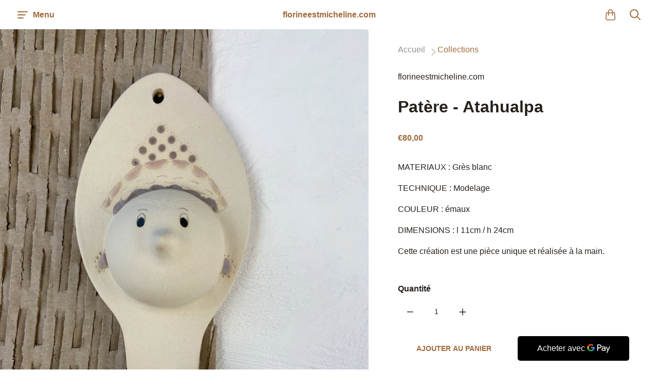

--- FILE ---
content_type: text/html; charset=utf-8
request_url: https://www.florineestmicheline.com/products/patere-atahualpa
body_size: 27699
content:
<!doctype html>
<!--[if IE]><html class="no-js ie9" lang="fr"><![endif]-->
<!--[if !IE]><!--><html class="no-js no-touch" lang="fr"><!--<![endif]-->
  <head>
    <meta charset="utf-8">
    <meta http-equiv="x-ua-compatible" content="IE=edge">
    <meta name="viewport" content="width=device-width, initial-scale=1">

    <title>Patère - Atahualpa— florineestmicheline.com</title>

    
      <meta name="description" content="MATERIAUX : Grès blanc TECHNIQUE : Modelage; COULEUR;: émaux DIMENSIONS:8cm Cette création est une pièce unique et réalisée à la main.">
    

    
  <link rel="shortcut icon" href="//www.florineestmicheline.com/cdn/shop/files/Logo_Florine_est_Micheline_petit_32x32.png?v=1750970352" type="image/png">

    
    















<meta property="og:site_name" content="florineestmicheline.com">
<meta property="og:url" content="https://www.florineestmicheline.com/products/patere-atahualpa">
<meta property="og:title" content="Patère - Atahualpa">
<meta property="og:type" content="website">
<meta property="og:description" content="MATERIAUX : Grès blanc TECHNIQUE : Modelage; COULEUR;: émaux DIMENSIONS:8cm Cette création est une pièce unique et réalisée à la main.">




    
    
    

    
    
    <meta
      property="og:image"
      content="https://www.florineestmicheline.com/cdn/shop/products/5BADEBD7-CF4F-45F6-B60F-C8695AFFAE7B_1200x1600.jpg?v=1667925461"
    />
    <meta
      property="og:image:secure_url"
      content="https://www.florineestmicheline.com/cdn/shop/products/5BADEBD7-CF4F-45F6-B60F-C8695AFFAE7B_1200x1600.jpg?v=1667925461"
    />
    <meta property="og:image:width" content="1200" />
    <meta property="og:image:height" content="1600" />
    
    
    <meta property="og:image:alt" content="Social media image" />
  
















<meta name="twitter:title" content="Patère - Atahualpa">
<meta name="twitter:description" content="MATERIAUX : Grès blanc TECHNIQUE : Modelage; COULEUR;: émaux DIMENSIONS:8cm Cette création est une pièce unique et réalisée à la main.">


    
    
    
      
      
      <meta name="twitter:card" content="summary">
    
    
    <meta
      property="twitter:image"
      content="https://www.florineestmicheline.com/cdn/shop/products/5BADEBD7-CF4F-45F6-B60F-C8695AFFAE7B_1200x1200_crop_center.jpg?v=1667925461"
    />
    <meta property="twitter:image:width" content="1200" />
    <meta property="twitter:image:height" content="1200" />
    
    
    <meta property="twitter:image:alt" content="Social media image" />
  



    
      <link rel="canonical" href="https://www.florineestmicheline.com/products/patere-atahualpa" />
    

    <link rel="dns-prefetch" href="//fonts.googleapis.com">

    <script>(function(H){H.classList.remove('no-js');H.classList.add('js')})(document.documentElement)</script>
    <script>(function(H){if('ontouchstart' in window){H.classList.remove('no-touch');H.classList.add('touch')}})(document.documentElement)</script>

    <script>window.performance && window.performance.mark && window.performance.mark('shopify.content_for_header.start');</script><meta name="facebook-domain-verification" content="5xkx1znv7ilh6vjs0wlfuisntb2jou">
<meta name="facebook-domain-verification" content="jqt0l7wfziy1o0fdt9oxu76pzzje58">
<meta name="google-site-verification" content="XnIQugs4QEG2Vl6bng4BeSvRw1k0V-OL8R1VEz_LCAw">
<meta id="shopify-digital-wallet" name="shopify-digital-wallet" content="/48787423385/digital_wallets/dialog">
<link rel="alternate" type="application/json+oembed" href="https://www.florineestmicheline.com/products/patere-atahualpa.oembed">
<script async="async" src="/checkouts/internal/preloads.js?locale=fr-FR"></script>
<script id="shopify-features" type="application/json">{"accessToken":"4f899920e056057f2b2ec58725030cb4","betas":["rich-media-storefront-analytics"],"domain":"www.florineestmicheline.com","predictiveSearch":true,"shopId":48787423385,"locale":"fr"}</script>
<script>var Shopify = Shopify || {};
Shopify.shop = "florineestmicheline-com.myshopify.com";
Shopify.locale = "fr";
Shopify.currency = {"active":"EUR","rate":"1.0"};
Shopify.country = "FR";
Shopify.theme = {"name":"Reach","id":113852547225,"schema_name":"Reach","schema_version":"4.5.1","theme_store_id":853,"role":"main"};
Shopify.theme.handle = "null";
Shopify.theme.style = {"id":null,"handle":null};
Shopify.cdnHost = "www.florineestmicheline.com/cdn";
Shopify.routes = Shopify.routes || {};
Shopify.routes.root = "/";</script>
<script type="module">!function(o){(o.Shopify=o.Shopify||{}).modules=!0}(window);</script>
<script>!function(o){function n(){var o=[];function n(){o.push(Array.prototype.slice.apply(arguments))}return n.q=o,n}var t=o.Shopify=o.Shopify||{};t.loadFeatures=n(),t.autoloadFeatures=n()}(window);</script>
<script id="shop-js-analytics" type="application/json">{"pageType":"product"}</script>
<script defer="defer" async type="module" src="//www.florineestmicheline.com/cdn/shopifycloud/shop-js/modules/v2/client.init-shop-cart-sync_BcDpqI9l.fr.esm.js"></script>
<script defer="defer" async type="module" src="//www.florineestmicheline.com/cdn/shopifycloud/shop-js/modules/v2/chunk.common_a1Rf5Dlz.esm.js"></script>
<script defer="defer" async type="module" src="//www.florineestmicheline.com/cdn/shopifycloud/shop-js/modules/v2/chunk.modal_Djra7sW9.esm.js"></script>
<script type="module">
  await import("//www.florineestmicheline.com/cdn/shopifycloud/shop-js/modules/v2/client.init-shop-cart-sync_BcDpqI9l.fr.esm.js");
await import("//www.florineestmicheline.com/cdn/shopifycloud/shop-js/modules/v2/chunk.common_a1Rf5Dlz.esm.js");
await import("//www.florineestmicheline.com/cdn/shopifycloud/shop-js/modules/v2/chunk.modal_Djra7sW9.esm.js");

  window.Shopify.SignInWithShop?.initShopCartSync?.({"fedCMEnabled":true,"windoidEnabled":true});

</script>
<script>(function() {
  var isLoaded = false;
  function asyncLoad() {
    if (isLoaded) return;
    isLoaded = true;
    var urls = ["https:\/\/chimpstatic.com\/mcjs-connected\/js\/users\/9784af408467d9021195706aa\/89128a8e08166a2ba2497e1a1.js?shop=florineestmicheline-com.myshopify.com","https:\/\/a.mailmunch.co\/widgets\/site-835945-cbbbca48610944f728749f235d40543542b4edc4.js?shop=florineestmicheline-com.myshopify.com"];
    for (var i = 0; i < urls.length; i++) {
      var s = document.createElement('script');
      s.type = 'text/javascript';
      s.async = true;
      s.src = urls[i];
      var x = document.getElementsByTagName('script')[0];
      x.parentNode.insertBefore(s, x);
    }
  };
  if(window.attachEvent) {
    window.attachEvent('onload', asyncLoad);
  } else {
    window.addEventListener('load', asyncLoad, false);
  }
})();</script>
<script id="__st">var __st={"a":48787423385,"offset":3600,"reqid":"0147a26c-57ac-4dc2-a829-e1b1d97e3b18-1769268824","pageurl":"www.florineestmicheline.com\/products\/patere-atahualpa","u":"b0f8ecb05c26","p":"product","rtyp":"product","rid":7472966992072};</script>
<script>window.ShopifyPaypalV4VisibilityTracking = true;</script>
<script id="captcha-bootstrap">!function(){'use strict';const t='contact',e='account',n='new_comment',o=[[t,t],['blogs',n],['comments',n],[t,'customer']],c=[[e,'customer_login'],[e,'guest_login'],[e,'recover_customer_password'],[e,'create_customer']],r=t=>t.map((([t,e])=>`form[action*='/${t}']:not([data-nocaptcha='true']) input[name='form_type'][value='${e}']`)).join(','),a=t=>()=>t?[...document.querySelectorAll(t)].map((t=>t.form)):[];function s(){const t=[...o],e=r(t);return a(e)}const i='password',u='form_key',d=['recaptcha-v3-token','g-recaptcha-response','h-captcha-response',i],f=()=>{try{return window.sessionStorage}catch{return}},m='__shopify_v',_=t=>t.elements[u];function p(t,e,n=!1){try{const o=window.sessionStorage,c=JSON.parse(o.getItem(e)),{data:r}=function(t){const{data:e,action:n}=t;return t[m]||n?{data:e,action:n}:{data:t,action:n}}(c);for(const[e,n]of Object.entries(r))t.elements[e]&&(t.elements[e].value=n);n&&o.removeItem(e)}catch(o){console.error('form repopulation failed',{error:o})}}const l='form_type',E='cptcha';function T(t){t.dataset[E]=!0}const w=window,h=w.document,L='Shopify',v='ce_forms',y='captcha';let A=!1;((t,e)=>{const n=(g='f06e6c50-85a8-45c8-87d0-21a2b65856fe',I='https://cdn.shopify.com/shopifycloud/storefront-forms-hcaptcha/ce_storefront_forms_captcha_hcaptcha.v1.5.2.iife.js',D={infoText:'Protégé par hCaptcha',privacyText:'Confidentialité',termsText:'Conditions'},(t,e,n)=>{const o=w[L][v],c=o.bindForm;if(c)return c(t,g,e,D).then(n);var r;o.q.push([[t,g,e,D],n]),r=I,A||(h.body.append(Object.assign(h.createElement('script'),{id:'captcha-provider',async:!0,src:r})),A=!0)});var g,I,D;w[L]=w[L]||{},w[L][v]=w[L][v]||{},w[L][v].q=[],w[L][y]=w[L][y]||{},w[L][y].protect=function(t,e){n(t,void 0,e),T(t)},Object.freeze(w[L][y]),function(t,e,n,w,h,L){const[v,y,A,g]=function(t,e,n){const i=e?o:[],u=t?c:[],d=[...i,...u],f=r(d),m=r(i),_=r(d.filter((([t,e])=>n.includes(e))));return[a(f),a(m),a(_),s()]}(w,h,L),I=t=>{const e=t.target;return e instanceof HTMLFormElement?e:e&&e.form},D=t=>v().includes(t);t.addEventListener('submit',(t=>{const e=I(t);if(!e)return;const n=D(e)&&!e.dataset.hcaptchaBound&&!e.dataset.recaptchaBound,o=_(e),c=g().includes(e)&&(!o||!o.value);(n||c)&&t.preventDefault(),c&&!n&&(function(t){try{if(!f())return;!function(t){const e=f();if(!e)return;const n=_(t);if(!n)return;const o=n.value;o&&e.removeItem(o)}(t);const e=Array.from(Array(32),(()=>Math.random().toString(36)[2])).join('');!function(t,e){_(t)||t.append(Object.assign(document.createElement('input'),{type:'hidden',name:u})),t.elements[u].value=e}(t,e),function(t,e){const n=f();if(!n)return;const o=[...t.querySelectorAll(`input[type='${i}']`)].map((({name:t})=>t)),c=[...d,...o],r={};for(const[a,s]of new FormData(t).entries())c.includes(a)||(r[a]=s);n.setItem(e,JSON.stringify({[m]:1,action:t.action,data:r}))}(t,e)}catch(e){console.error('failed to persist form',e)}}(e),e.submit())}));const S=(t,e)=>{t&&!t.dataset[E]&&(n(t,e.some((e=>e===t))),T(t))};for(const o of['focusin','change'])t.addEventListener(o,(t=>{const e=I(t);D(e)&&S(e,y())}));const B=e.get('form_key'),M=e.get(l),P=B&&M;t.addEventListener('DOMContentLoaded',(()=>{const t=y();if(P)for(const e of t)e.elements[l].value===M&&p(e,B);[...new Set([...A(),...v().filter((t=>'true'===t.dataset.shopifyCaptcha))])].forEach((e=>S(e,t)))}))}(h,new URLSearchParams(w.location.search),n,t,e,['guest_login'])})(!0,!0)}();</script>
<script integrity="sha256-4kQ18oKyAcykRKYeNunJcIwy7WH5gtpwJnB7kiuLZ1E=" data-source-attribution="shopify.loadfeatures" defer="defer" src="//www.florineestmicheline.com/cdn/shopifycloud/storefront/assets/storefront/load_feature-a0a9edcb.js" crossorigin="anonymous"></script>
<script data-source-attribution="shopify.dynamic_checkout.dynamic.init">var Shopify=Shopify||{};Shopify.PaymentButton=Shopify.PaymentButton||{isStorefrontPortableWallets:!0,init:function(){window.Shopify.PaymentButton.init=function(){};var t=document.createElement("script");t.src="https://www.florineestmicheline.com/cdn/shopifycloud/portable-wallets/latest/portable-wallets.fr.js",t.type="module",document.head.appendChild(t)}};
</script>
<script data-source-attribution="shopify.dynamic_checkout.buyer_consent">
  function portableWalletsHideBuyerConsent(e){var t=document.getElementById("shopify-buyer-consent"),n=document.getElementById("shopify-subscription-policy-button");t&&n&&(t.classList.add("hidden"),t.setAttribute("aria-hidden","true"),n.removeEventListener("click",e))}function portableWalletsShowBuyerConsent(e){var t=document.getElementById("shopify-buyer-consent"),n=document.getElementById("shopify-subscription-policy-button");t&&n&&(t.classList.remove("hidden"),t.removeAttribute("aria-hidden"),n.addEventListener("click",e))}window.Shopify?.PaymentButton&&(window.Shopify.PaymentButton.hideBuyerConsent=portableWalletsHideBuyerConsent,window.Shopify.PaymentButton.showBuyerConsent=portableWalletsShowBuyerConsent);
</script>
<script>
  function portableWalletsCleanup(e){e&&e.src&&console.error("Failed to load portable wallets script "+e.src);var t=document.querySelectorAll("shopify-accelerated-checkout .shopify-payment-button__skeleton, shopify-accelerated-checkout-cart .wallet-cart-button__skeleton"),e=document.getElementById("shopify-buyer-consent");for(let e=0;e<t.length;e++)t[e].remove();e&&e.remove()}function portableWalletsNotLoadedAsModule(e){e instanceof ErrorEvent&&"string"==typeof e.message&&e.message.includes("import.meta")&&"string"==typeof e.filename&&e.filename.includes("portable-wallets")&&(window.removeEventListener("error",portableWalletsNotLoadedAsModule),window.Shopify.PaymentButton.failedToLoad=e,"loading"===document.readyState?document.addEventListener("DOMContentLoaded",window.Shopify.PaymentButton.init):window.Shopify.PaymentButton.init())}window.addEventListener("error",portableWalletsNotLoadedAsModule);
</script>

<script type="module" src="https://www.florineestmicheline.com/cdn/shopifycloud/portable-wallets/latest/portable-wallets.fr.js" onError="portableWalletsCleanup(this)" crossorigin="anonymous"></script>
<script nomodule>
  document.addEventListener("DOMContentLoaded", portableWalletsCleanup);
</script>

<link id="shopify-accelerated-checkout-styles" rel="stylesheet" media="screen" href="https://www.florineestmicheline.com/cdn/shopifycloud/portable-wallets/latest/accelerated-checkout-backwards-compat.css" crossorigin="anonymous">
<style id="shopify-accelerated-checkout-cart">
        #shopify-buyer-consent {
  margin-top: 1em;
  display: inline-block;
  width: 100%;
}

#shopify-buyer-consent.hidden {
  display: none;
}

#shopify-subscription-policy-button {
  background: none;
  border: none;
  padding: 0;
  text-decoration: underline;
  font-size: inherit;
  cursor: pointer;
}

#shopify-subscription-policy-button::before {
  box-shadow: none;
}

      </style>

<script>window.performance && window.performance.mark && window.performance.mark('shopify.content_for_header.end');</script>

    <link href="//www.florineestmicheline.com/cdn/shop/t/2/assets/theme.scss.css?v=112767722853785184261765130185" rel="stylesheet" type="text/css" media="all" />

    
    <script>
      window.Theme = {};
      Theme.version = "4.5.0";
      Theme.routes = {
        "root_url": "/",
        "account_url": "/account",
        "account_login_url": "/account/login",
        "account_logout_url": "/account/logout",
        "account_register_url": "/account/register",
        "account_addresses_url": "/account/addresses",
        "collections_url": "/collections",
        "all_products_collection_url": "/collections/all",
        "search_url": "/search",
        "cart_url": "/cart",
        "cart_add_url": "/cart/add",
        "cart_change_url": "/cart/change",
        "cart_clear_url": "/cart/clear",
        "product_recommendations_url": "/recommendations/products"
      };
    </script>
  <link href="https://monorail-edge.shopifysvc.com" rel="dns-prefetch">
<script>(function(){if ("sendBeacon" in navigator && "performance" in window) {try {var session_token_from_headers = performance.getEntriesByType('navigation')[0].serverTiming.find(x => x.name == '_s').description;} catch {var session_token_from_headers = undefined;}var session_cookie_matches = document.cookie.match(/_shopify_s=([^;]*)/);var session_token_from_cookie = session_cookie_matches && session_cookie_matches.length === 2 ? session_cookie_matches[1] : "";var session_token = session_token_from_headers || session_token_from_cookie || "";function handle_abandonment_event(e) {var entries = performance.getEntries().filter(function(entry) {return /monorail-edge.shopifysvc.com/.test(entry.name);});if (!window.abandonment_tracked && entries.length === 0) {window.abandonment_tracked = true;var currentMs = Date.now();var navigation_start = performance.timing.navigationStart;var payload = {shop_id: 48787423385,url: window.location.href,navigation_start,duration: currentMs - navigation_start,session_token,page_type: "product"};window.navigator.sendBeacon("https://monorail-edge.shopifysvc.com/v1/produce", JSON.stringify({schema_id: "online_store_buyer_site_abandonment/1.1",payload: payload,metadata: {event_created_at_ms: currentMs,event_sent_at_ms: currentMs}}));}}window.addEventListener('pagehide', handle_abandonment_event);}}());</script>
<script id="web-pixels-manager-setup">(function e(e,d,r,n,o){if(void 0===o&&(o={}),!Boolean(null===(a=null===(i=window.Shopify)||void 0===i?void 0:i.analytics)||void 0===a?void 0:a.replayQueue)){var i,a;window.Shopify=window.Shopify||{};var t=window.Shopify;t.analytics=t.analytics||{};var s=t.analytics;s.replayQueue=[],s.publish=function(e,d,r){return s.replayQueue.push([e,d,r]),!0};try{self.performance.mark("wpm:start")}catch(e){}var l=function(){var e={modern:/Edge?\/(1{2}[4-9]|1[2-9]\d|[2-9]\d{2}|\d{4,})\.\d+(\.\d+|)|Firefox\/(1{2}[4-9]|1[2-9]\d|[2-9]\d{2}|\d{4,})\.\d+(\.\d+|)|Chrom(ium|e)\/(9{2}|\d{3,})\.\d+(\.\d+|)|(Maci|X1{2}).+ Version\/(15\.\d+|(1[6-9]|[2-9]\d|\d{3,})\.\d+)([,.]\d+|)( \(\w+\)|)( Mobile\/\w+|) Safari\/|Chrome.+OPR\/(9{2}|\d{3,})\.\d+\.\d+|(CPU[ +]OS|iPhone[ +]OS|CPU[ +]iPhone|CPU IPhone OS|CPU iPad OS)[ +]+(15[._]\d+|(1[6-9]|[2-9]\d|\d{3,})[._]\d+)([._]\d+|)|Android:?[ /-](13[3-9]|1[4-9]\d|[2-9]\d{2}|\d{4,})(\.\d+|)(\.\d+|)|Android.+Firefox\/(13[5-9]|1[4-9]\d|[2-9]\d{2}|\d{4,})\.\d+(\.\d+|)|Android.+Chrom(ium|e)\/(13[3-9]|1[4-9]\d|[2-9]\d{2}|\d{4,})\.\d+(\.\d+|)|SamsungBrowser\/([2-9]\d|\d{3,})\.\d+/,legacy:/Edge?\/(1[6-9]|[2-9]\d|\d{3,})\.\d+(\.\d+|)|Firefox\/(5[4-9]|[6-9]\d|\d{3,})\.\d+(\.\d+|)|Chrom(ium|e)\/(5[1-9]|[6-9]\d|\d{3,})\.\d+(\.\d+|)([\d.]+$|.*Safari\/(?![\d.]+ Edge\/[\d.]+$))|(Maci|X1{2}).+ Version\/(10\.\d+|(1[1-9]|[2-9]\d|\d{3,})\.\d+)([,.]\d+|)( \(\w+\)|)( Mobile\/\w+|) Safari\/|Chrome.+OPR\/(3[89]|[4-9]\d|\d{3,})\.\d+\.\d+|(CPU[ +]OS|iPhone[ +]OS|CPU[ +]iPhone|CPU IPhone OS|CPU iPad OS)[ +]+(10[._]\d+|(1[1-9]|[2-9]\d|\d{3,})[._]\d+)([._]\d+|)|Android:?[ /-](13[3-9]|1[4-9]\d|[2-9]\d{2}|\d{4,})(\.\d+|)(\.\d+|)|Mobile Safari.+OPR\/([89]\d|\d{3,})\.\d+\.\d+|Android.+Firefox\/(13[5-9]|1[4-9]\d|[2-9]\d{2}|\d{4,})\.\d+(\.\d+|)|Android.+Chrom(ium|e)\/(13[3-9]|1[4-9]\d|[2-9]\d{2}|\d{4,})\.\d+(\.\d+|)|Android.+(UC? ?Browser|UCWEB|U3)[ /]?(15\.([5-9]|\d{2,})|(1[6-9]|[2-9]\d|\d{3,})\.\d+)\.\d+|SamsungBrowser\/(5\.\d+|([6-9]|\d{2,})\.\d+)|Android.+MQ{2}Browser\/(14(\.(9|\d{2,})|)|(1[5-9]|[2-9]\d|\d{3,})(\.\d+|))(\.\d+|)|K[Aa][Ii]OS\/(3\.\d+|([4-9]|\d{2,})\.\d+)(\.\d+|)/},d=e.modern,r=e.legacy,n=navigator.userAgent;return n.match(d)?"modern":n.match(r)?"legacy":"unknown"}(),u="modern"===l?"modern":"legacy",c=(null!=n?n:{modern:"",legacy:""})[u],f=function(e){return[e.baseUrl,"/wpm","/b",e.hashVersion,"modern"===e.buildTarget?"m":"l",".js"].join("")}({baseUrl:d,hashVersion:r,buildTarget:u}),m=function(e){var d=e.version,r=e.bundleTarget,n=e.surface,o=e.pageUrl,i=e.monorailEndpoint;return{emit:function(e){var a=e.status,t=e.errorMsg,s=(new Date).getTime(),l=JSON.stringify({metadata:{event_sent_at_ms:s},events:[{schema_id:"web_pixels_manager_load/3.1",payload:{version:d,bundle_target:r,page_url:o,status:a,surface:n,error_msg:t},metadata:{event_created_at_ms:s}}]});if(!i)return console&&console.warn&&console.warn("[Web Pixels Manager] No Monorail endpoint provided, skipping logging."),!1;try{return self.navigator.sendBeacon.bind(self.navigator)(i,l)}catch(e){}var u=new XMLHttpRequest;try{return u.open("POST",i,!0),u.setRequestHeader("Content-Type","text/plain"),u.send(l),!0}catch(e){return console&&console.warn&&console.warn("[Web Pixels Manager] Got an unhandled error while logging to Monorail."),!1}}}}({version:r,bundleTarget:l,surface:e.surface,pageUrl:self.location.href,monorailEndpoint:e.monorailEndpoint});try{o.browserTarget=l,function(e){var d=e.src,r=e.async,n=void 0===r||r,o=e.onload,i=e.onerror,a=e.sri,t=e.scriptDataAttributes,s=void 0===t?{}:t,l=document.createElement("script"),u=document.querySelector("head"),c=document.querySelector("body");if(l.async=n,l.src=d,a&&(l.integrity=a,l.crossOrigin="anonymous"),s)for(var f in s)if(Object.prototype.hasOwnProperty.call(s,f))try{l.dataset[f]=s[f]}catch(e){}if(o&&l.addEventListener("load",o),i&&l.addEventListener("error",i),u)u.appendChild(l);else{if(!c)throw new Error("Did not find a head or body element to append the script");c.appendChild(l)}}({src:f,async:!0,onload:function(){if(!function(){var e,d;return Boolean(null===(d=null===(e=window.Shopify)||void 0===e?void 0:e.analytics)||void 0===d?void 0:d.initialized)}()){var d=window.webPixelsManager.init(e)||void 0;if(d){var r=window.Shopify.analytics;r.replayQueue.forEach((function(e){var r=e[0],n=e[1],o=e[2];d.publishCustomEvent(r,n,o)})),r.replayQueue=[],r.publish=d.publishCustomEvent,r.visitor=d.visitor,r.initialized=!0}}},onerror:function(){return m.emit({status:"failed",errorMsg:"".concat(f," has failed to load")})},sri:function(e){var d=/^sha384-[A-Za-z0-9+/=]+$/;return"string"==typeof e&&d.test(e)}(c)?c:"",scriptDataAttributes:o}),m.emit({status:"loading"})}catch(e){m.emit({status:"failed",errorMsg:(null==e?void 0:e.message)||"Unknown error"})}}})({shopId: 48787423385,storefrontBaseUrl: "https://www.florineestmicheline.com",extensionsBaseUrl: "https://extensions.shopifycdn.com/cdn/shopifycloud/web-pixels-manager",monorailEndpoint: "https://monorail-edge.shopifysvc.com/unstable/produce_batch",surface: "storefront-renderer",enabledBetaFlags: ["2dca8a86"],webPixelsConfigList: [{"id":"2604106068","configuration":"{\"config\":\"{\\\"google_tag_ids\\\":[\\\"GT-MJJ5WHFJ\\\",\\\"G-157YT0YTBH\\\"],\\\"target_country\\\":\\\"ZZ\\\",\\\"gtag_events\\\":[{\\\"type\\\":\\\"begin_checkout\\\",\\\"action_label\\\":\\\"G-157YT0YTBH\\\"},{\\\"type\\\":\\\"search\\\",\\\"action_label\\\":\\\"G-157YT0YTBH\\\"},{\\\"type\\\":\\\"view_item\\\",\\\"action_label\\\":[\\\"MC-7HZ5PYYJPK\\\",\\\"G-157YT0YTBH\\\"]},{\\\"type\\\":\\\"purchase\\\",\\\"action_label\\\":[\\\"MC-7HZ5PYYJPK\\\",\\\"G-157YT0YTBH\\\"]},{\\\"type\\\":\\\"page_view\\\",\\\"action_label\\\":[\\\"MC-7HZ5PYYJPK\\\",\\\"G-157YT0YTBH\\\"]},{\\\"type\\\":\\\"add_payment_info\\\",\\\"action_label\\\":\\\"G-157YT0YTBH\\\"},{\\\"type\\\":\\\"add_to_cart\\\",\\\"action_label\\\":\\\"G-157YT0YTBH\\\"}],\\\"enable_monitoring_mode\\\":false}\"}","eventPayloadVersion":"v1","runtimeContext":"OPEN","scriptVersion":"b2a88bafab3e21179ed38636efcd8a93","type":"APP","apiClientId":1780363,"privacyPurposes":[],"dataSharingAdjustments":{"protectedCustomerApprovalScopes":["read_customer_address","read_customer_email","read_customer_name","read_customer_personal_data","read_customer_phone"]}},{"id":"350191956","configuration":"{\"pixel_id\":\"2825320394366106\",\"pixel_type\":\"facebook_pixel\",\"metaapp_system_user_token\":\"-\"}","eventPayloadVersion":"v1","runtimeContext":"OPEN","scriptVersion":"ca16bc87fe92b6042fbaa3acc2fbdaa6","type":"APP","apiClientId":2329312,"privacyPurposes":["ANALYTICS","MARKETING","SALE_OF_DATA"],"dataSharingAdjustments":{"protectedCustomerApprovalScopes":["read_customer_address","read_customer_email","read_customer_name","read_customer_personal_data","read_customer_phone"]}},{"id":"160465236","configuration":"{\"tagID\":\"2612355937170\"}","eventPayloadVersion":"v1","runtimeContext":"STRICT","scriptVersion":"18031546ee651571ed29edbe71a3550b","type":"APP","apiClientId":3009811,"privacyPurposes":["ANALYTICS","MARKETING","SALE_OF_DATA"],"dataSharingAdjustments":{"protectedCustomerApprovalScopes":["read_customer_address","read_customer_email","read_customer_name","read_customer_personal_data","read_customer_phone"]}},{"id":"shopify-app-pixel","configuration":"{}","eventPayloadVersion":"v1","runtimeContext":"STRICT","scriptVersion":"0450","apiClientId":"shopify-pixel","type":"APP","privacyPurposes":["ANALYTICS","MARKETING"]},{"id":"shopify-custom-pixel","eventPayloadVersion":"v1","runtimeContext":"LAX","scriptVersion":"0450","apiClientId":"shopify-pixel","type":"CUSTOM","privacyPurposes":["ANALYTICS","MARKETING"]}],isMerchantRequest: false,initData: {"shop":{"name":"florineestmicheline.com","paymentSettings":{"currencyCode":"EUR"},"myshopifyDomain":"florineestmicheline-com.myshopify.com","countryCode":"FR","storefrontUrl":"https:\/\/www.florineestmicheline.com"},"customer":null,"cart":null,"checkout":null,"productVariants":[{"price":{"amount":80.0,"currencyCode":"EUR"},"product":{"title":"Patère - Atahualpa","vendor":"florineestmicheline.com","id":"7472966992072","untranslatedTitle":"Patère - Atahualpa","url":"\/products\/patere-atahualpa","type":""},"id":"42429112647880","image":{"src":"\/\/www.florineestmicheline.com\/cdn\/shop\/products\/5BADEBD7-CF4F-45F6-B60F-C8695AFFAE7B.jpg?v=1667925461"},"sku":"","title":"Default Title","untranslatedTitle":"Default Title"}],"purchasingCompany":null},},"https://www.florineestmicheline.com/cdn","fcfee988w5aeb613cpc8e4bc33m6693e112",{"modern":"","legacy":""},{"shopId":"48787423385","storefrontBaseUrl":"https:\/\/www.florineestmicheline.com","extensionBaseUrl":"https:\/\/extensions.shopifycdn.com\/cdn\/shopifycloud\/web-pixels-manager","surface":"storefront-renderer","enabledBetaFlags":"[\"2dca8a86\"]","isMerchantRequest":"false","hashVersion":"fcfee988w5aeb613cpc8e4bc33m6693e112","publish":"custom","events":"[[\"page_viewed\",{}],[\"product_viewed\",{\"productVariant\":{\"price\":{\"amount\":80.0,\"currencyCode\":\"EUR\"},\"product\":{\"title\":\"Patère - Atahualpa\",\"vendor\":\"florineestmicheline.com\",\"id\":\"7472966992072\",\"untranslatedTitle\":\"Patère - Atahualpa\",\"url\":\"\/products\/patere-atahualpa\",\"type\":\"\"},\"id\":\"42429112647880\",\"image\":{\"src\":\"\/\/www.florineestmicheline.com\/cdn\/shop\/products\/5BADEBD7-CF4F-45F6-B60F-C8695AFFAE7B.jpg?v=1667925461\"},\"sku\":\"\",\"title\":\"Default Title\",\"untranslatedTitle\":\"Default Title\"}}]]"});</script><script>
  window.ShopifyAnalytics = window.ShopifyAnalytics || {};
  window.ShopifyAnalytics.meta = window.ShopifyAnalytics.meta || {};
  window.ShopifyAnalytics.meta.currency = 'EUR';
  var meta = {"product":{"id":7472966992072,"gid":"gid:\/\/shopify\/Product\/7472966992072","vendor":"florineestmicheline.com","type":"","handle":"patere-atahualpa","variants":[{"id":42429112647880,"price":8000,"name":"Patère - Atahualpa","public_title":null,"sku":""}],"remote":false},"page":{"pageType":"product","resourceType":"product","resourceId":7472966992072,"requestId":"0147a26c-57ac-4dc2-a829-e1b1d97e3b18-1769268824"}};
  for (var attr in meta) {
    window.ShopifyAnalytics.meta[attr] = meta[attr];
  }
</script>
<script class="analytics">
  (function () {
    var customDocumentWrite = function(content) {
      var jquery = null;

      if (window.jQuery) {
        jquery = window.jQuery;
      } else if (window.Checkout && window.Checkout.$) {
        jquery = window.Checkout.$;
      }

      if (jquery) {
        jquery('body').append(content);
      }
    };

    var hasLoggedConversion = function(token) {
      if (token) {
        return document.cookie.indexOf('loggedConversion=' + token) !== -1;
      }
      return false;
    }

    var setCookieIfConversion = function(token) {
      if (token) {
        var twoMonthsFromNow = new Date(Date.now());
        twoMonthsFromNow.setMonth(twoMonthsFromNow.getMonth() + 2);

        document.cookie = 'loggedConversion=' + token + '; expires=' + twoMonthsFromNow;
      }
    }

    var trekkie = window.ShopifyAnalytics.lib = window.trekkie = window.trekkie || [];
    if (trekkie.integrations) {
      return;
    }
    trekkie.methods = [
      'identify',
      'page',
      'ready',
      'track',
      'trackForm',
      'trackLink'
    ];
    trekkie.factory = function(method) {
      return function() {
        var args = Array.prototype.slice.call(arguments);
        args.unshift(method);
        trekkie.push(args);
        return trekkie;
      };
    };
    for (var i = 0; i < trekkie.methods.length; i++) {
      var key = trekkie.methods[i];
      trekkie[key] = trekkie.factory(key);
    }
    trekkie.load = function(config) {
      trekkie.config = config || {};
      trekkie.config.initialDocumentCookie = document.cookie;
      var first = document.getElementsByTagName('script')[0];
      var script = document.createElement('script');
      script.type = 'text/javascript';
      script.onerror = function(e) {
        var scriptFallback = document.createElement('script');
        scriptFallback.type = 'text/javascript';
        scriptFallback.onerror = function(error) {
                var Monorail = {
      produce: function produce(monorailDomain, schemaId, payload) {
        var currentMs = new Date().getTime();
        var event = {
          schema_id: schemaId,
          payload: payload,
          metadata: {
            event_created_at_ms: currentMs,
            event_sent_at_ms: currentMs
          }
        };
        return Monorail.sendRequest("https://" + monorailDomain + "/v1/produce", JSON.stringify(event));
      },
      sendRequest: function sendRequest(endpointUrl, payload) {
        // Try the sendBeacon API
        if (window && window.navigator && typeof window.navigator.sendBeacon === 'function' && typeof window.Blob === 'function' && !Monorail.isIos12()) {
          var blobData = new window.Blob([payload], {
            type: 'text/plain'
          });

          if (window.navigator.sendBeacon(endpointUrl, blobData)) {
            return true;
          } // sendBeacon was not successful

        } // XHR beacon

        var xhr = new XMLHttpRequest();

        try {
          xhr.open('POST', endpointUrl);
          xhr.setRequestHeader('Content-Type', 'text/plain');
          xhr.send(payload);
        } catch (e) {
          console.log(e);
        }

        return false;
      },
      isIos12: function isIos12() {
        return window.navigator.userAgent.lastIndexOf('iPhone; CPU iPhone OS 12_') !== -1 || window.navigator.userAgent.lastIndexOf('iPad; CPU OS 12_') !== -1;
      }
    };
    Monorail.produce('monorail-edge.shopifysvc.com',
      'trekkie_storefront_load_errors/1.1',
      {shop_id: 48787423385,
      theme_id: 113852547225,
      app_name: "storefront",
      context_url: window.location.href,
      source_url: "//www.florineestmicheline.com/cdn/s/trekkie.storefront.8d95595f799fbf7e1d32231b9a28fd43b70c67d3.min.js"});

        };
        scriptFallback.async = true;
        scriptFallback.src = '//www.florineestmicheline.com/cdn/s/trekkie.storefront.8d95595f799fbf7e1d32231b9a28fd43b70c67d3.min.js';
        first.parentNode.insertBefore(scriptFallback, first);
      };
      script.async = true;
      script.src = '//www.florineestmicheline.com/cdn/s/trekkie.storefront.8d95595f799fbf7e1d32231b9a28fd43b70c67d3.min.js';
      first.parentNode.insertBefore(script, first);
    };
    trekkie.load(
      {"Trekkie":{"appName":"storefront","development":false,"defaultAttributes":{"shopId":48787423385,"isMerchantRequest":null,"themeId":113852547225,"themeCityHash":"9357506642260179837","contentLanguage":"fr","currency":"EUR","eventMetadataId":"dcfebd68-65d8-42bb-a157-aea8f3358110"},"isServerSideCookieWritingEnabled":true,"monorailRegion":"shop_domain","enabledBetaFlags":["65f19447"]},"Session Attribution":{},"S2S":{"facebookCapiEnabled":false,"source":"trekkie-storefront-renderer","apiClientId":580111}}
    );

    var loaded = false;
    trekkie.ready(function() {
      if (loaded) return;
      loaded = true;

      window.ShopifyAnalytics.lib = window.trekkie;

      var originalDocumentWrite = document.write;
      document.write = customDocumentWrite;
      try { window.ShopifyAnalytics.merchantGoogleAnalytics.call(this); } catch(error) {};
      document.write = originalDocumentWrite;

      window.ShopifyAnalytics.lib.page(null,{"pageType":"product","resourceType":"product","resourceId":7472966992072,"requestId":"0147a26c-57ac-4dc2-a829-e1b1d97e3b18-1769268824","shopifyEmitted":true});

      var match = window.location.pathname.match(/checkouts\/(.+)\/(thank_you|post_purchase)/)
      var token = match? match[1]: undefined;
      if (!hasLoggedConversion(token)) {
        setCookieIfConversion(token);
        window.ShopifyAnalytics.lib.track("Viewed Product",{"currency":"EUR","variantId":42429112647880,"productId":7472966992072,"productGid":"gid:\/\/shopify\/Product\/7472966992072","name":"Patère - Atahualpa","price":"80.00","sku":"","brand":"florineestmicheline.com","variant":null,"category":"","nonInteraction":true,"remote":false},undefined,undefined,{"shopifyEmitted":true});
      window.ShopifyAnalytics.lib.track("monorail:\/\/trekkie_storefront_viewed_product\/1.1",{"currency":"EUR","variantId":42429112647880,"productId":7472966992072,"productGid":"gid:\/\/shopify\/Product\/7472966992072","name":"Patère - Atahualpa","price":"80.00","sku":"","brand":"florineestmicheline.com","variant":null,"category":"","nonInteraction":true,"remote":false,"referer":"https:\/\/www.florineestmicheline.com\/products\/patere-atahualpa"});
      }
    });


        var eventsListenerScript = document.createElement('script');
        eventsListenerScript.async = true;
        eventsListenerScript.src = "//www.florineestmicheline.com/cdn/shopifycloud/storefront/assets/shop_events_listener-3da45d37.js";
        document.getElementsByTagName('head')[0].appendChild(eventsListenerScript);

})();</script>
  <script>
  if (!window.ga || (window.ga && typeof window.ga !== 'function')) {
    window.ga = function ga() {
      (window.ga.q = window.ga.q || []).push(arguments);
      if (window.Shopify && window.Shopify.analytics && typeof window.Shopify.analytics.publish === 'function') {
        window.Shopify.analytics.publish("ga_stub_called", {}, {sendTo: "google_osp_migration"});
      }
      console.error("Shopify's Google Analytics stub called with:", Array.from(arguments), "\nSee https://help.shopify.com/manual/promoting-marketing/pixels/pixel-migration#google for more information.");
    };
    if (window.Shopify && window.Shopify.analytics && typeof window.Shopify.analytics.publish === 'function') {
      window.Shopify.analytics.publish("ga_stub_initialized", {}, {sendTo: "google_osp_migration"});
    }
  }
</script>
<script
  defer
  src="https://www.florineestmicheline.com/cdn/shopifycloud/perf-kit/shopify-perf-kit-3.0.4.min.js"
  data-application="storefront-renderer"
  data-shop-id="48787423385"
  data-render-region="gcp-us-east1"
  data-page-type="product"
  data-theme-instance-id="113852547225"
  data-theme-name="Reach"
  data-theme-version="4.5.1"
  data-monorail-region="shop_domain"
  data-resource-timing-sampling-rate="10"
  data-shs="true"
  data-shs-beacon="true"
  data-shs-export-with-fetch="true"
  data-shs-logs-sample-rate="1"
  data-shs-beacon-endpoint="https://www.florineestmicheline.com/api/collect"
></script>
</head>

  <body>
    




<!-- Root element of PhotoSwipe. Must have class pswp. -->
<div
  class="pswp"
  tabindex="-1"
  role="dialog"
  aria-hidden="true"
  data-photoswipe
>
  <!--
    Background of PhotoSwipe.
    It's a separate element as animating opacity is faster than rgba().
  -->
  <div class="pswp__bg"></div>

  <!-- Slides wrapper with overflow:hidden. -->
  <div class="pswp__scroll-wrap">
    <!--
      Container that holds slides.
      PhotoSwipe keeps only 3 of them in the DOM to save memory.
      Don't modify these 3 pswp__item elements, data is added later on.
    -->
    <div class="pswp__container">
      <div class="pswp__item"></div>

      <div class="pswp__item"></div>

      <div class="pswp__item"></div>
    </div>

    <!--
      Default (PhotoSwipeUI_Default) interface on top of sliding area.
      Can be changed.
    -->
    <div class="pswp__ui pswp__ui--hidden">
      <div class="pswp__top-bar">
        <!--  Controls are self-explanatory. Order can be changed. -->
        <div class="pswp__counter"></div>

        <button
          class="pswp__button pswp__button--close"
          title="Fermer"
          aria-label="Fermer"
        >
          
                                  <svg class="icon-close "    aria-hidden="true"    focusable="false"    role="presentation"    xmlns="http://www.w3.org/2000/svg" width="24" height="24" viewBox="0 0 24 24">          <path fill="currentColor" fill-rule="evenodd" d="M18.707 4.707a1 1 0 0 0-1.414 0l-5.585 5.586-5.586-5.586a1 1 0 1 0-1.415 1.414l5.586 5.586-5.586 5.586a1 1 0 0 0 0 1.414 1 1 0 0 0 1.415 0l5.586-5.586 5.585 5.586a1 1 0 1 0 1.415-1.414l-5.586-5.586 5.586-5.586a1 1 0 0 0 0-1.414z"/>        </svg>      

        </button>

        <button
          class="pswp__button pswp__button--share"
          title="Share"
        ></button>

        <button
          class="pswp__button pswp__button--fs"
          title="Toggle fullscreen"
        ></button>

        <button
          class="pswp__button pswp__button--zoom"
          title="Zoom in/out"
        ></button>

        <!-- Preloader demo http://codepen.io/dimsemenov/pen/yyBWoR -->
        <!-- element will get class pswp__preloader--active when preloader is running -->
        <div class="pswp__preloader">
          <div class="pswp__preloader__icn">
            <div class="pswp__preloader__cut">
              <div class="pswp__preloader__donut"></div>
            </div>
          </div>
        </div>
      </div>

      <div class="pswp__share-modal pswp__share-modal--hidden pswp__single-tap">
        <div class="pswp__share-tooltip"></div>
      </div>

      <button
        class="pswp__button pswp__button--arrow--left"
        title="Previous (arrow left)"
      ></button>

      <button
        class="pswp__button pswp__button--arrow--right"
        title="Next (arrow right)"
      ></button>

      <div class="pswp__caption">
        <div class="pswp__caption__center"></div>
      </div>
    </div>
  </div>
</div>





    <div id="shopify-section-pxs-announcement-bar" class="shopify-section"><script
  type="application/json"
  data-section-type="pxs-announcement-bar"
  data-section-id="pxs-announcement-bar"
></script>












  </div>

    <div id="shopify-section-static-header" class="shopify-section site-header-wrapper">





<script
  type="application/json"
  data-section-id="static-header"
  data-section-type="static-header"
  data-section-data
>
  {
    "settings": {
      "navigation_layout": "expanded",
      "show_notification": false,
      "sticky_header": false,
      "story_handle": false
    },
    "currency": {
      "display_format": null,
      "money_format": "",
      "money_format_no_currency": "€{{amount_with_comma_separator}}",
      "money_format_currency": "€{{amount_with_comma_separator}} EUR"
    }
  }
</script>




<section class="site-header  site-navigation-layout-expanded" data-header-main>
  <div class="site-header-inner">
    <div class="site-header-drawer-toggle" data-header-toggle-parent>
      <button
        class="site-header-drawer-button"
        type="button"
        data-header-drawer-toggle="menu"
        aria-controls="site-header-drawer-menu"
        aria-haspopup="true"
        aria-label="Menu"
      >
        <span class="site-header-drawer-button-icon" aria-hidden="true">
          
                                  <svg class="icon-menu site-header-icon-normal"    aria-hidden="true"    focusable="false"    role="presentation"    xmlns="http://www.w3.org/2000/svg" width="24" height="24" viewBox="0 0 24 24">          <path fill="currentColor" fill-rule="evenodd" d="M3 5h18a1 1 0 0 1 0 2H3a1 1 0 1 1 0-2zm0 6h14a1 1 0 0 1 0 2H3a1 1 0 0 1 0-2zm0 6h10a1 1 0 0 1 0 2H3a1 1 0 0 1 0-2z"/>        </svg>      

          
                                  <svg class="icon-close site-header-icon-alternate"    aria-hidden="true"    focusable="false"    role="presentation"    xmlns="http://www.w3.org/2000/svg" width="24" height="24" viewBox="0 0 24 24">          <path fill="currentColor" fill-rule="evenodd" d="M18.707 4.707a1 1 0 0 0-1.414 0l-5.585 5.586-5.586-5.586a1 1 0 1 0-1.415 1.414l5.586 5.586-5.586 5.586a1 1 0 0 0 0 1.414 1 1 0 0 0 1.415 0l5.586-5.586 5.585 5.586a1 1 0 1 0 1.415-1.414l-5.586-5.586 5.586-5.586a1 1 0 0 0 0-1.414z"/>        </svg>      

        </span>

        <span class="site-header-drawer-button-text">
          Menu
<span class="breadcrumbs">Accueil / Collections</span></span>
      </button>
    </div>

    <nav
      class="site-header-navigation"
      data-header-navigation
      aria-label="Navigation principale"
    >
      





  <ul
    class="navmenu  navmenu-depth-1  "
    aria-label="Menus"
    
  >
      

        <li class="navmenu-item">
          <a class="navmenu-link navmenu-link-depth-1" href="/">
            Accueil
          </a>
        </li>
      

      

        <li class="navmenu-item navmenu-item-has-submenu">
          <a
            class="navmenu-link navmenu-link-depth-1"
            href="/collections/cours-poterie"
            data-navmenu-trigger
            aria-expanded="false"
          >
            Cours

            <span class="navmenu-icon navmenu-icon-depth-1">
                                <svg class="icon-plus navmenu-icon-plus"    aria-hidden="true"    focusable="false"    role="presentation"    xmlns="http://www.w3.org/2000/svg" width="24" height="24" viewBox="0 0 24 24">          <path fill="currentColor" fill-rule="evenodd" d="M19.798 10.9H12.9V4a1 1 0 0 0-2 0v6.9H4a1 1 0 1 0 0 2h6.9v6.898a1 1 0 0 0 2 .001v-6.9h6.9a1 1 0 1 0-.002-2z"/>        </svg>              

                                  <svg class="icon-minus navmenu-icon-minus"    aria-hidden="true"    focusable="false"    role="presentation"    xmlns="http://www.w3.org/2000/svg" width="24" height="24" viewBox="0 0 24 24">          <path fill="currentColor" fill-rule="evenodd" d="M19.607 11.707a1 1 0 0 0-1-1h-13.8a1 1 0 0 0-1 1 1 1 0 0 0 1.001 1h13.799a1 1 0 0 0 1-1z"/>        </svg>            
</span>
          </a>





  <ul
    class="navmenu  navmenu-depth-2  navmenu-submenu"
    aria-label="Cours"
    data-navmenu-submenu
  >
      

        <li class="navmenu-item">
          <a class="navmenu-link navmenu-link-depth-2" href="/products/cours-modelage-poterie">
            Les cours trimestriel
          </a>
        </li>
      

      

        <li class="navmenu-item">
          <a class="navmenu-link navmenu-link-depth-2" href="/products/atelier-decoration-murale">
            Atelier décoration murale
          </a>
        </li>
      

      

        <li class="navmenu-item">
          <a class="navmenu-link navmenu-link-depth-2" href="/products/atelier-set-gouter">
            Atelier set goûter
          </a>
        </li>
      

      

        <li class="navmenu-item">
          <a class="navmenu-link navmenu-link-depth-2" href="/products/lot-assiettes-dessert">
            Atelier assiettes à dessert
          </a>
        </li>
      

      

        <li class="navmenu-item">
          <a class="navmenu-link navmenu-link-depth-2" href="/products/atelier-assiettes-dessert-famille">
            Atelier assiettes à dessert en famille
          </a>
        </li>
      

      

        <li class="navmenu-item">
          <a class="navmenu-link navmenu-link-depth-2" href="/products/ateliers-insolites">
            Atelier insolite
          </a>
        </li>
      

      

        <li class="navmenu-item">
          <a class="navmenu-link navmenu-link-depth-2" href="/pages/recuperer-mes-creations">
            Récupérer mes créations
          </a>
        </li>
      
</ul>

</li>
      

      

        <li class="navmenu-item">
          <a class="navmenu-link navmenu-link-depth-1" href="/collections/boutique">
            Boutique
          </a>
        </li>
      

      

        <li class="navmenu-item">
          <a class="navmenu-link navmenu-link-depth-1" href="/collections/cartes-cadeaux">
            Cartes cadeaux
          </a>
        </li>
      

      

        <li class="navmenu-item navmenu-item-has-submenu">
          <a
            class="navmenu-link navmenu-link-depth-1"
            href="/pages/collab-global"
            data-navmenu-trigger
            aria-expanded="false"
          >
            Collab

            <span class="navmenu-icon navmenu-icon-depth-1">
                                <svg class="icon-plus navmenu-icon-plus"    aria-hidden="true"    focusable="false"    role="presentation"    xmlns="http://www.w3.org/2000/svg" width="24" height="24" viewBox="0 0 24 24">          <path fill="currentColor" fill-rule="evenodd" d="M19.798 10.9H12.9V4a1 1 0 0 0-2 0v6.9H4a1 1 0 1 0 0 2h6.9v6.898a1 1 0 0 0 2 .001v-6.9h6.9a1 1 0 1 0-.002-2z"/>        </svg>              

                                  <svg class="icon-minus navmenu-icon-minus"    aria-hidden="true"    focusable="false"    role="presentation"    xmlns="http://www.w3.org/2000/svg" width="24" height="24" viewBox="0 0 24 24">          <path fill="currentColor" fill-rule="evenodd" d="M19.607 11.707a1 1 0 0 0-1-1h-13.8a1 1 0 0 0-1 1 1 1 0 0 0 1.001 1h13.799a1 1 0 0 0 1-1z"/>        </svg>            
</span>
          </a>





  <ul
    class="navmenu  navmenu-depth-2  navmenu-submenu"
    aria-label="Collab"
    data-navmenu-submenu
  >
      

        <li class="navmenu-item">
          <a class="navmenu-link navmenu-link-depth-2" href="/collections/x-chien-fou">
            X Chien Fou
          </a>
        </li>
      

      

        <li class="navmenu-item">
          <a class="navmenu-link navmenu-link-depth-2" href="/collections/x-giselle-et-rose">
            X Giselle et Rose 
          </a>
        </li>
      

      

        <li class="navmenu-item">
          <a class="navmenu-link navmenu-link-depth-2" href="/pages/x-la-fabrique-aux-cocons-1">
            X La fabrique aux Cocons 
          </a>
        </li>
      

      

        <li class="navmenu-item">
          <a class="navmenu-link navmenu-link-depth-2" href="/pages/x-tifalia-1">
            X Tifalia 
          </a>
        </li>
      

      

        <li class="navmenu-item">
          <a class="navmenu-link navmenu-link-depth-2" href="/pages/x-marie-lou-creation1">
            X Marie-lou création 
          </a>
        </li>
      

      

        <li class="navmenu-item">
          <a class="navmenu-link navmenu-link-depth-2" href="/collections/collab">
            X Anna Shelley
          </a>
        </li>
      
</ul>

</li>
      

      

        <li class="navmenu-item navmenu-item-has-submenu">
          <a
            class="navmenu-link navmenu-link-depth-1"
            href="/pages/a-propos"
            data-navmenu-trigger
            aria-expanded="false"
          >
            À propos

            <span class="navmenu-icon navmenu-icon-depth-1">
                                <svg class="icon-plus navmenu-icon-plus"    aria-hidden="true"    focusable="false"    role="presentation"    xmlns="http://www.w3.org/2000/svg" width="24" height="24" viewBox="0 0 24 24">          <path fill="currentColor" fill-rule="evenodd" d="M19.798 10.9H12.9V4a1 1 0 0 0-2 0v6.9H4a1 1 0 1 0 0 2h6.9v6.898a1 1 0 0 0 2 .001v-6.9h6.9a1 1 0 1 0-.002-2z"/>        </svg>              

                                  <svg class="icon-minus navmenu-icon-minus"    aria-hidden="true"    focusable="false"    role="presentation"    xmlns="http://www.w3.org/2000/svg" width="24" height="24" viewBox="0 0 24 24">          <path fill="currentColor" fill-rule="evenodd" d="M19.607 11.707a1 1 0 0 0-1-1h-13.8a1 1 0 0 0-1 1 1 1 0 0 0 1.001 1h13.799a1 1 0 0 0 1-1z"/>        </svg>            
</span>
          </a>





  <ul
    class="navmenu  navmenu-depth-2  navmenu-submenu"
    aria-label="À propos"
    data-navmenu-submenu
  >
      

        <li class="navmenu-item">
          <a class="navmenu-link navmenu-link-depth-2" href="/pages/la-marque">
            La marque
          </a>
        </li>
      

      

        <li class="navmenu-item">
          <a class="navmenu-link navmenu-link-depth-2" href="/pages/points-de-vente">
            Presse
          </a>
        </li>
      
</ul>

</li>
      

      

        <li class="navmenu-item">
          <a class="navmenu-link navmenu-link-depth-1" href="/blogs/le-blog-de-florine-est-micheline">
            Blog
          </a>
        </li>
      
</ul>


    </nav>

    
    <div class="site-header-logo">
  
    <a
      class="site-logo "
      href="/"
    ><span class="site-logo-text">
          florineestmicheline.com
        </span></a>
  
    </div>
  


    <div class="site-header-actions" data-header-actions>
      
        <div class="site-header-action-utilities" data-header-utilities>
            <div class="site-header-action-utility-item site-header-accounts">
              <a
                class="site-header-utility-link"
                
                  href="/account/login"
                
              >
                <span class="site-header-utility-icon" aria-hidden="true">
                  
                              <svg class="icon-account site-header-icon-normal"    aria-hidden="true"    focusable="false"    role="presentation"    xmlns="http://www.w3.org/2000/svg" width="24" height="24" viewBox="0 0 24 24">          <path fill="currentColor" fill-rule="evenodd" d="M21,21 C21,21.5522847 20.5522847,22 20,22 L4,22 C3.44771525,22 3,21.5522847 3,21 L3,18 C3,15.2385763 5.23857625,13 8,13 L16,13 C18.7614237,13 21,15.2385763 21,18 L21,21 Z M19,20 L19,18 C19,16.3431458 17.6568542,15 16,15 L8,15 C6.34314575,15 5,16.3431458 5,18 L5,20 L19,20 Z M12,12 C9.23857625,12 7,9.76142375 7,7 C7,4.23857625 9.23857625,2 12,2 C14.7614237,2 17,4.23857625 17,7 C17,9.76142375 14.7614237,12 12,12 Z M12,10 C13.6568542,10 15,8.65685425 15,7 C15,5.34314575 13.6568542,4 12,4 C10.3431458,4 9,5.34314575 9,7 C9,8.65685425 10.3431458,10 12,10 Z"/>        </svg>                

                  
                                  <svg class="icon-close site-header-icon-alternate"    aria-hidden="true"    focusable="false"    role="presentation"    xmlns="http://www.w3.org/2000/svg" width="24" height="24" viewBox="0 0 24 24">          <path fill="currentColor" fill-rule="evenodd" d="M18.707 4.707a1 1 0 0 0-1.414 0l-5.585 5.586-5.586-5.586a1 1 0 1 0-1.415 1.414l5.586 5.586-5.586 5.586a1 1 0 0 0 0 1.414 1 1 0 0 0 1.415 0l5.586-5.586 5.585 5.586a1 1 0 1 0 1.415-1.414l-5.586-5.586 5.586-5.586a1 1 0 0 0 0-1.414z"/>        </svg>      

                </span>

                <span class="site-header-utility-text">
                  Compte
                </span>
              </a>
            </div>
        </div>
      

      <ul class="site-header-action-links">
        

        <li class="site-header-action-item" data-header-toggle-parent>
          <a
            class="site-header-action-link"
            href="/cart"
            data-header-drawer-toggle="cart"
            aria-controls="site-header-drawer-cart"
            aria-haspopup="true"
          >
            <span class="site-header-action-icon" aria-hidden="true">
              <span
                class="site-header-action-icon-cart-count"
                data-cart-count
              ></span>
              
                          <svg class="icon-cart site-header-icon-normal"    aria-hidden="true"    focusable="false"    role="presentation"    xmlns="http://www.w3.org/2000/svg" width="24" height="24" viewBox="0 0 24 24">          <path fill="currentColor" fill-rule="evenodd" d="M14.778,7 L14.778,5.8 C14.778,4.036 13.342,2.601 11.578,2.601 C9.813,2.601 8.378,4.036 8.378,5.8 L8.378,7 L14.778,7 Z M3.605,18.644 C3.601,18.698 3.599,18.749 3.599,18.8 C3.599,20.013 4.587,21 5.799,21 L17.355,21 L17.509,20.996 C18.096,20.954 18.632,20.685 19.018,20.241 C19.403,19.797 19.592,19.23 19.55,18.643 L18.833,8.601 L16.378,8.601 L16.378,12.8 C16.378,13.242 16.019,13.6 15.578,13.6 C15.136,13.6 14.778,13.242 14.778,12.8 L14.778,8.601 L8.378,8.601 L8.378,12.8 C8.378,13.242 8.019,13.6 7.578,13.6 C7.136,13.6 6.778,13.242 6.778,12.8 L6.778,8.601 L4.323,8.601 L3.605,18.644 Z M5.799,22.6 C3.704,22.6 2,20.896 2,18.8 C2,18.709 2.003,18.62 2.009,18.53 L2.714,8.672 C2.781,7.734 3.569,7 4.508,7 L6.778,7 L6.778,5.8 C6.778,3.153 8.931,1 11.578,1 C14.224,1 16.378,3.153 16.378,5.8 L16.378,7 L18.646,7 C19.587,7 20.375,7.734 20.441,8.672 L21.145,18.529 C21.217,19.541 20.891,20.52 20.225,21.288 C19.561,22.055 18.637,22.518 17.626,22.59 C17.536,22.597 17.447,22.6 17.355,22.6 L5.799,22.6 Z"/>        </svg>                    

              
                                  <svg class="icon-close site-header-icon-alternate"    aria-hidden="true"    focusable="false"    role="presentation"    xmlns="http://www.w3.org/2000/svg" width="24" height="24" viewBox="0 0 24 24">          <path fill="currentColor" fill-rule="evenodd" d="M18.707 4.707a1 1 0 0 0-1.414 0l-5.585 5.586-5.586-5.586a1 1 0 1 0-1.415 1.414l5.586 5.586-5.586 5.586a1 1 0 0 0 0 1.414 1 1 0 0 0 1.415 0l5.586-5.586 5.585 5.586a1 1 0 1 0 1.415-1.414l-5.586-5.586 5.586-5.586a1 1 0 0 0 0-1.414z"/>        </svg>      

            </span>

            <span class="site-header-action-text">
              Panier
            </span>
          </a>
        </li>
        <li class="site-header-action-item" data-header-toggle-parent>
          <a
            class="site-header-action-link"
            href="/search"
            data-header-drawer-toggle="search"
            aria-controls="site-header-drawer-search"
            aria-haspopup="true"
          >
            <span class="site-header-action-icon" aria-hidden="true">
              
                            <svg class="icon-search site-header-icon-normal"    aria-hidden="true"    focusable="false"    role="presentation"    xmlns="http://www.w3.org/2000/svg" width="24" height="24" viewBox="0 0 24 24">          <path fill="currentColor" fill-rule="evenodd" d="M16.38 14.966l5.375 5.375a1 1 0 1 1-1.414 1.414l-5.375-5.375c.524-.415.999-.89 1.414-1.414zm-6.761 3.272A8.619 8.619 0 1 1 9.619 1a8.619 8.619 0 0 1 0 17.238zm0-2A6.619 6.619 0 1 0 9.619 3a6.619 6.619 0 0 0 0 13.238z"/>        </svg>                  

              
                                  <svg class="icon-close site-header-icon-alternate"    aria-hidden="true"    focusable="false"    role="presentation"    xmlns="http://www.w3.org/2000/svg" width="24" height="24" viewBox="0 0 24 24">          <path fill="currentColor" fill-rule="evenodd" d="M18.707 4.707a1 1 0 0 0-1.414 0l-5.585 5.586-5.586-5.586a1 1 0 1 0-1.415 1.414l5.586 5.586-5.586 5.586a1 1 0 0 0 0 1.414 1 1 0 0 0 1.415 0l5.586-5.586 5.585 5.586a1 1 0 1 0 1.415-1.414l-5.586-5.586 5.586-5.586a1 1 0 0 0 0-1.414z"/>        </svg>      

            </span>

            <span class="site-header-action-text">
              Recherche
            </span>
          </a>
        </li>
      </ul>
    </div>
  </div>

  
  <div
    class="site-header-drawer-menu site-header-drawer"
    id="site-header-drawer-menu"
    tabindex="0"
    data-header-drawer="menu"
    aria-hidden="true"
  >
    <div class="site-header-drawer-content">
      <div class="site-header-drawer-navigation" data-header-drawer-navigation></div>

      
        <ul class="navmenu site-header-drawer-utilities">
            <li class="navmenu-item ">
              
                <a class="navmenu-link navmenu-link-depth-1" href="/account/login">
                  Se connecter
                </a>
              
            </li>
        </ul>
      

    </div>
  </div>

  

  

  

  <div
    class="site-header-drawer-cart site-header-drawer"
    id="site-header-drawer-cart"
    tabindex="0"
    data-header-drawer="cart"
    aria-hidden="true"
  >
    








<section
  class="
    cart
    cart-empty
    cart-mini
    
    
  "
  data-cart
  
>
  <div class="cart-container-empty">
    <p class="cart-container-empty-text">Votre panier est vide</p>

    <a
      class="cart-container-empty-continueshopping"
      href="/collections"
    >
      Continuer votre visite
    </a>
  </div>

  <form class="cart-container" action="/cart" method="post" data-cart-form>
    

    <div class="cart-container-scrollable">
      <div class="cart-items">
        

        
      </div>

      
      

      <div class="cart-footer">
        <div class="cart-footer-column">
          
            <div class="cart-note-shipping">
              <div class="cart-note">
                <div
                  class="cart-expand-button"
                  role="button"
                  tabIndex="0"
                  data-cart-expand
                >
                  <span class="cart-expand-text">
                    Ajouter une note
                  </span>

                  <span class="cart-expand-icon">
                    
                                    <svg class="icon-chevron "    aria-hidden="true"    focusable="false"    role="presentation"    xmlns="http://www.w3.org/2000/svg" width="24" height="24" viewBox="0 0 24 24">          <path fill="currentColor" fill-rule="evenodd" d="M10.121 19.122l6-6a1 1 0 0 0 0-1.415l-6-6a1 1 0 0 0-1.414 0 1 1 0 0 0 0 1.415L14 12.414l-5.293 5.293a1 1 0 1 0 1.414 1.415z"/>        </svg>          

                  </span>
                </div>

                
                

                <div class="cart-expandable" data-cart-expandable>
                  



















  <div class="form-element-wrapper form-element-wrapper-textarea">
    
      

    

    
  
    <div
      class="
        form-element-textarea
        
        
        
      "
    >
      
  
    <textarea
      
      class="form-element input"
      name="note"
      placeholder="Ajouter une note"
      
      
      aria-label="Commentaire du panier"
      
        data-cart-note
      
    ></textarea>
  

    </div>
  

  </div>


                </div>
              </div>

              
            </div>
          
        </div>

        <div class="cart-footer-column">
          <div class="cart-totals" data-cart-totals><div class="cart-total-row">
              <span class="cart-total-row-title">Total</span>
              <div class="cart-total-row-value">
                <span class="money" data-cart-subtotal>
                  €0,00
                </span>
              </div>
            </div>
          </div>

          <noscript>
            
            <div class="cart-update">
              



















  <div class="form-element-wrapper form-element-wrapper-submit">
    
      

    

    
  
    <div
      class="
        form-element-submit
        
        
        
      "
    >
      
  
    <button
      
      class="form-element button"
      type="submit"
      name="update"
      
      
      
      aria-label="Mettre à jour"
      
    >
      Mettre à jour
    </button>
  

    </div>
  

  </div>


            </div>
          </noscript>

          
        </div>
      </div>
    </div>

    
      <div class="cart-submit">
        <div class="cart-submit-viewcart">
          <div class="form-element-wrapper form-element-wrapper-button">
            <div
              class="form-element-button"
            >
              <a
                class="form-element button"
                href="/cart"
              >
                Voir le panier
              </a>
            </div>
          </div>

          



















  <div class="form-element-wrapper form-element-wrapper-submit">
    
      

    

    
  
    <div
      class="
        form-element-submit
        form-element-secondary
        
        
      "
    >
      
  
    <button
      
      class="form-element button"
      type="submit"
      name="checkout"
      
      
      
      aria-label="Paiement"
      
        data-cart-submit
      
    >
      
        
        <span>Paiement</span>
      
    </button>
  

    </div>
  

  </div>


        </div>
      </div>
    
  </form>

  <span class="cart-loader">
    
                                  <svg class="icon-loader "    aria-hidden="true"    focusable="false"    role="presentation"    xmlns="http://www.w3.org/2000/svg" width="24" height="24" viewBox="0 0 24 24">          <g fill="currentColor" fill-rule="evenodd">            <path class="loader-element-phalange" d="M11,2 L11,6 C11,6.55228475 11.4477153,7 12,7 C12.5522847,7 13,6.55228475 13,6 L13,2 C13,1.44771525 12.5522847,1 12,1 C11.4477153,1 11,1.44771525 11,2 Z"/>            <path class="loader-element-phalange" d="M16.9471068,8.46710678 L19.7771068,5.63710678 C20.1676311,5.24658249 20.1676311,4.61341751 19.7771068,4.22289322 C19.3865825,3.83236893 18.7534175,3.83236893 18.3628932,4.22289322 L15.5328932,7.05289322 C15.1423689,7.44341751 15.1423689,8.07658249 15.5328932,8.46710678 C15.9234175,8.85763107 16.5565825,8.85763107 16.9471068,8.46710678 Z"/>            <path class="loader-element-phalange" d="M18,13 L22,13 C22.5522847,13 23,12.5522847 23,12 C23,11.4477153 22.5522847,11 22,11 L18,11 C17.4477153,11 17,11.4477153 17,12 C17,12.5522847 17.4477153,13 18,13 Z"/>            <path class="loader-element-phalange" d="M15.5328932,16.9471068 L18.3628932,19.7771068 C18.7534175,20.1676311 19.3865825,20.1676311 19.7771068,19.7771068 C20.1676311,19.3865825 20.1676311,18.7534175 19.7771068,18.3628932 L16.9471068,15.5328932 C16.5565825,15.1423689 15.9234175,15.1423689 15.5328932,15.5328932 C15.1423689,15.9234175 15.1423689,16.5565825 15.5328932,16.9471068 Z"/>            <path class="loader-element-phalange" d="M11,18 L11,22 C11,22.5522847 11.4477153,23 12,23 C12.5522847,23 13,22.5522847 13,22 L13,18 C13,17.4477153 12.5522847,17 12,17 C11.4477153,17 11,17.4477153 11,18 Z"/>            <path class="loader-element-phalange" d="M5.63710678,19.7771068 L8.46710678,16.9471068 C8.85763107,16.5565825 8.85763107,15.9234175 8.46710678,15.5328932 C8.07658249,15.1423689 7.44341751,15.1423689 7.05289322,15.5328932 L4.22289322,18.3628932 C3.83236893,18.7534175 3.83236893,19.3865825 4.22289322,19.7771068 C4.61341751,20.1676311 5.24658249,20.1676311 5.63710678,19.7771068 Z"/>            <path class="loader-element-phalange" d="M2,13 L6,13 C6.55228475,13 7,12.5522847 7,12 C7,11.4477153 6.55228475,11 6,11 L2,11 C1.44771525,11 1,11.4477153 1,12 C1,12.5522847 1.44771525,13 2,13 Z"/>            <path class="loader-element-phalange" d="M4.22289322,5.63710678 L7.05289322,8.46710678 C7.44341751,8.85763107 8.07658249,8.85763107 8.46710678,8.46710678 C8.85763107,8.07658249 8.85763107,7.44341751 8.46710678,7.05289322 L5.63710678,4.22289322 C5.24658249,3.83236893 4.61341751,3.83236893 4.22289322,4.22289322 C3.83236893,4.61341751 3.83236893,5.24658249 4.22289322,5.63710678 Z"/>          </g>        </svg>        

  </span>
</section>

  </div>

  <div
    class="site-header-drawer-search site-header-drawer"
    id="site-header-drawer-search"
    tabindex="0"
    data-header-drawer="search"
    aria-hidden="true"
  >
    



<form
  class="search-form-inline site-header-search"
  action="/search"
  method="get"
>
  
  
  

  

  



















  <div class="form-element-wrapper form-element-wrapper-text">
    
      

    

    
  
    <div
      class="
        form-element-text
        
        
        
      "
    >
      
  
    <input
      
      class="form-element input"
      type="text"
      name="q"
      placeholder="Que recherchez vous ? "
      
      
      
      aria-label="Faire un recherche"
      
        data-header-search
      
    />
  

    </div>
  

  </div>



  <div class="search-form-inline-icon">
    
                            <svg class="icon-search "    aria-hidden="true"    focusable="false"    role="presentation"    xmlns="http://www.w3.org/2000/svg" width="24" height="24" viewBox="0 0 24 24">          <path fill="currentColor" fill-rule="evenodd" d="M16.38 14.966l5.375 5.375a1 1 0 1 1-1.414 1.414l-5.375-5.375c.524-.415.999-.89 1.414-1.414zm-6.761 3.272A8.619 8.619 0 1 1 9.619 1a8.619 8.619 0 0 1 0 17.238zm0-2A6.619 6.619 0 1 0 9.619 3a6.619 6.619 0 0 0 0 13.238z"/>        </svg>                  

  </div>
</form>

  </div>
</section>

<div class="site-header-mobile" data-header-mobile aria-hidden="true">
  
    <div class="site-header-logo">
  
    <a
      class="site-logo "
      href="/"
    ><span class="site-logo-text">
          florineestmicheline.com
        </span></a>
  
    </div>
  

</div>

</div>

    <div class="banners" data-banners></div>

    <main class="site-main">
      <div id="shopify-section-static-product-pages" class="shopify-section section-static-product-pages">
<script
  type="application/json"
  data-section-id="static-product-pages"
  data-section-type="static-product-pages"
  data-section-data
>
  {
    "money_format": "€{{amount_with_comma_separator}}",
    "product": {"id":7472966992072,"title":"Patère - Atahualpa","handle":"patere-atahualpa","description":"\u003cp data-mce-fragment=\"1\"\u003eMATERIAUX : Grès blanc \u003cbr\u003e\u003c\/p\u003e\n\u003cp data-mce-fragment=\"1\"\u003e\u003cspan style=\"font-weight: 400;\" data-mce-fragment=\"1\" data-mce-style=\"font-weight: 400;\"\u003eTECHNIQUE : Modelage \u003c\/span\u003e\u003c\/p\u003e\n\u003cp data-mce-fragment=\"1\"\u003e\u003cspan style=\"font-weight: 400;\" data-mce-fragment=\"1\" data-mce-style=\"font-weight: 400;\"\u003eCOULEUR : émaux\u003c\/span\u003e\u003c\/p\u003e\n\u003cp data-mce-fragment=\"1\"\u003e\u003cspan style=\"font-weight: 400;\" data-mce-fragment=\"1\" data-mce-style=\"font-weight: 400;\"\u003e\u003c\/span\u003e\u003cspan style=\"font-weight: 400;\" data-mce-fragment=\"1\" data-mce-style=\"font-weight: 400;\"\u003eDIMENSIONS : \u003c\/span\u003e\u003cspan style=\"font-weight: 400;\" data-mce-fragment=\"1\" mce-data-marked=\"1\" data-mce-style=\"font-weight: 400;\"\u003el\u003c\/span\u003e\u003cspan style=\"font-weight: 400;\" data-mce-fragment=\"1\" data-mce-style=\"font-weight: 400;\"\u003e 11cm \/ h 24cm\u003c\/span\u003e\u003c\/p\u003e\n\u003cp\u003e\u003cspan style=\"font-weight: 400;\" data-mce-fragment=\"1\" data-mce-style=\"font-weight: 400;\"\u003eCette création est une pièce unique et réalisée à la main.\u003c\/span\u003e\u003c\/p\u003e","published_at":"2022-11-08T17:36:55+01:00","created_at":"2022-11-08T17:36:55+01:00","vendor":"florineestmicheline.com","type":"","tags":["patère"],"price":8000,"price_min":8000,"price_max":8000,"available":true,"price_varies":false,"compare_at_price":null,"compare_at_price_min":0,"compare_at_price_max":0,"compare_at_price_varies":false,"variants":[{"id":42429112647880,"title":"Default Title","option1":"Default Title","option2":null,"option3":null,"sku":"","requires_shipping":true,"taxable":true,"featured_image":null,"available":true,"name":"Patère - Atahualpa","public_title":null,"options":["Default Title"],"price":8000,"weight":650,"compare_at_price":null,"inventory_management":"shopify","barcode":"","requires_selling_plan":false,"selling_plan_allocations":[]}],"images":["\/\/www.florineestmicheline.com\/cdn\/shop\/products\/5BADEBD7-CF4F-45F6-B60F-C8695AFFAE7B.jpg?v=1667925461","\/\/www.florineestmicheline.com\/cdn\/shop\/products\/76EE80B7-5939-4AF3-8924-FABA4A0C9692.jpg?v=1667925461"],"featured_image":"\/\/www.florineestmicheline.com\/cdn\/shop\/products\/5BADEBD7-CF4F-45F6-B60F-C8695AFFAE7B.jpg?v=1667925461","options":["Title"],"media":[{"alt":null,"id":25985264124104,"position":1,"preview_image":{"aspect_ratio":0.75,"height":4032,"width":3024,"src":"\/\/www.florineestmicheline.com\/cdn\/shop\/products\/5BADEBD7-CF4F-45F6-B60F-C8695AFFAE7B.jpg?v=1667925461"},"aspect_ratio":0.75,"height":4032,"media_type":"image","src":"\/\/www.florineestmicheline.com\/cdn\/shop\/products\/5BADEBD7-CF4F-45F6-B60F-C8695AFFAE7B.jpg?v=1667925461","width":3024},{"alt":null,"id":25985264091336,"position":2,"preview_image":{"aspect_ratio":0.75,"height":4032,"width":3024,"src":"\/\/www.florineestmicheline.com\/cdn\/shop\/products\/76EE80B7-5939-4AF3-8924-FABA4A0C9692.jpg?v=1667925461"},"aspect_ratio":0.75,"height":4032,"media_type":"image","src":"\/\/www.florineestmicheline.com\/cdn\/shop\/products\/76EE80B7-5939-4AF3-8924-FABA4A0C9692.jpg?v=1667925461","width":3024}],"requires_selling_plan":false,"selling_plan_groups":[],"content":"\u003cp data-mce-fragment=\"1\"\u003eMATERIAUX : Grès blanc \u003cbr\u003e\u003c\/p\u003e\n\u003cp data-mce-fragment=\"1\"\u003e\u003cspan style=\"font-weight: 400;\" data-mce-fragment=\"1\" data-mce-style=\"font-weight: 400;\"\u003eTECHNIQUE : Modelage \u003c\/span\u003e\u003c\/p\u003e\n\u003cp data-mce-fragment=\"1\"\u003e\u003cspan style=\"font-weight: 400;\" data-mce-fragment=\"1\" data-mce-style=\"font-weight: 400;\"\u003eCOULEUR : émaux\u003c\/span\u003e\u003c\/p\u003e\n\u003cp data-mce-fragment=\"1\"\u003e\u003cspan style=\"font-weight: 400;\" data-mce-fragment=\"1\" data-mce-style=\"font-weight: 400;\"\u003e\u003c\/span\u003e\u003cspan style=\"font-weight: 400;\" data-mce-fragment=\"1\" data-mce-style=\"font-weight: 400;\"\u003eDIMENSIONS : \u003c\/span\u003e\u003cspan style=\"font-weight: 400;\" data-mce-fragment=\"1\" mce-data-marked=\"1\" data-mce-style=\"font-weight: 400;\"\u003el\u003c\/span\u003e\u003cspan style=\"font-weight: 400;\" data-mce-fragment=\"1\" data-mce-style=\"font-weight: 400;\"\u003e 11cm \/ h 24cm\u003c\/span\u003e\u003c\/p\u003e\n\u003cp\u003e\u003cspan style=\"font-weight: 400;\" data-mce-fragment=\"1\" data-mce-style=\"font-weight: 400;\"\u003eCette création est une pièce unique et réalisée à la main.\u003c\/span\u003e\u003c\/p\u003e"},
    "variant_available": true,
    "settings": {
      "cart_redirect": false,
      "gallery_video_autoplay": true,
      "gallery_video_looping": true
    },
    "text_strings": {
      "add_to_cart": "Ajouter au panier",
      "quantity_text": "Ajouter ** amount ** au panier",
      "quantity_disable": "Plus de stock"
    }
  }
</script>

<section class="product-regular">
  






















<article
  class="
    product
    product-gallery-layout-desktop-slideshow
    product-gallery-position-mobile-below
    product-gallery-position-desktop-left
    product-options-position-below
    
      product-has-spb
    
  "
  data-product
  
>
  <div class="product-header-mobile" aria-hidden="true">
    
    <div class="product-vendor">
      florineestmicheline.com
    </div>
  

  
    <h2 class="product-title">
      Patère - Atahualpa
    </h2>
  

  

<div class="product-price product-main-price">
  
    <div class="price-compare-at " data-price-compare-at>
      <span class="money">
        
      </span>
    </div>
  

  <div class="price-main" data-price>
    

    <span class="money">
      €80,00
    </span>
  </div>
</div>


  </div>

  <div
    class="
      product-gallery
      
        product-gallery-interactive
      
      
        product-gallery-zoom
      
    "
    data-product-gallery="slideshow"
  >
    
    
<script
  type="application/json+photoswipe"
  data-photoswipe-images
>
  {
    "images": [{
          "id": 25985264124104,
          "src": "\/\/www.florineestmicheline.com\/cdn\/shop\/products\/5BADEBD7-CF4F-45F6-B60F-C8695AFFAE7B_3024x4032.jpg?v=1667925461",
          "w": 3024,
          "h": 4032
        },{
          "id": 25985264091336,
          "src": "\/\/www.florineestmicheline.com\/cdn\/shop\/products\/76EE80B7-5939-4AF3-8924-FABA4A0C9692_3024x4032.jpg?v=1667925461",
          "w": 3024,
          "h": 4032
        }]
  }
</script>





<!-- Root element of PhotoSwipe. Must have class pswp. -->
<div
  class="pswp"
  tabindex="-1"
  role="dialog"
  aria-hidden="true"
  data-photoswipe
>
  <!--
    Background of PhotoSwipe.
    It's a separate element as animating opacity is faster than rgba().
  -->
  <div class="pswp__bg"></div>

  <!-- Slides wrapper with overflow:hidden. -->
  <div class="pswp__scroll-wrap">
    <!--
      Container that holds slides.
      PhotoSwipe keeps only 3 of them in the DOM to save memory.
      Don't modify these 3 pswp__item elements, data is added later on.
    -->
    <div class="pswp__container">
      <div class="pswp__item"></div>

      <div class="pswp__item"></div>

      <div class="pswp__item"></div>
    </div>

    <!--
      Default (PhotoSwipeUI_Default) interface on top of sliding area.
      Can be changed.
    -->
    <div class="pswp__ui pswp__ui--hidden">
      <div class="pswp__top-bar">
        <!--  Controls are self-explanatory. Order can be changed. -->
        <div class="pswp__counter"></div>

        <button
          class="pswp__button pswp__button--close"
          title="Fermer"
          aria-label="Fermer"
        >
          
                                  <svg class="icon-close "    aria-hidden="true"    focusable="false"    role="presentation"    xmlns="http://www.w3.org/2000/svg" width="24" height="24" viewBox="0 0 24 24">          <path fill="currentColor" fill-rule="evenodd" d="M18.707 4.707a1 1 0 0 0-1.414 0l-5.585 5.586-5.586-5.586a1 1 0 1 0-1.415 1.414l5.586 5.586-5.586 5.586a1 1 0 0 0 0 1.414 1 1 0 0 0 1.415 0l5.586-5.586 5.585 5.586a1 1 0 1 0 1.415-1.414l-5.586-5.586 5.586-5.586a1 1 0 0 0 0-1.414z"/>        </svg>      

        </button>

        <button
          class="pswp__button pswp__button--share"
          title="Share"
        ></button>

        <button
          class="pswp__button pswp__button--fs"
          title="Toggle fullscreen"
        ></button>

        <button
          class="pswp__button pswp__button--zoom"
          title="Zoom in/out"
        ></button>

        <!-- Preloader demo http://codepen.io/dimsemenov/pen/yyBWoR -->
        <!-- element will get class pswp__preloader--active when preloader is running -->
        <div class="pswp__preloader">
          <div class="pswp__preloader__icn">
            <div class="pswp__preloader__cut">
              <div class="pswp__preloader__donut"></div>
            </div>
          </div>
        </div>
      </div>

      <div class="pswp__share-modal pswp__share-modal--hidden pswp__single-tap">
        <div class="pswp__share-tooltip"></div>
      </div>

      <button
        class="pswp__button pswp__button--arrow--left"
        title="Previous (arrow left)"
      ></button>

      <button
        class="pswp__button pswp__button--arrow--right"
        title="Next (arrow right)"
      ></button>

      <div class="pswp__caption">
        <div class="pswp__caption__center"></div>
      </div>
    </div>
  </div>
</div>





    
      







<div
  class="product-cards"
  data-product-cards
  data-product-models=[]
  data-default-model=""
>
  
    <figure
      class="
        product-card-figure
      "
      data-product-card-media-selected
      data-product-gallery-figure
      data-media-type="image"
      data-cards-player-card="25985264124104"
    >
      <div
        class="product-media-wrapper"
        data-cards-player-card-visual
        data-object-fit-item
      >
        


  
    <noscript data-rimg-noscript>
      <img
        
          src="//www.florineestmicheline.com/cdn/shop/products/5BADEBD7-CF4F-45F6-B60F-C8695AFFAE7B_1250x1667.jpg?v=1667925461"
        

        alt=""
        data-rimg="noscript"
        srcset="//www.florineestmicheline.com/cdn/shop/products/5BADEBD7-CF4F-45F6-B60F-C8695AFFAE7B_1250x1667.jpg?v=1667925461 1x, //www.florineestmicheline.com/cdn/shop/products/5BADEBD7-CF4F-45F6-B60F-C8695AFFAE7B_2500x3334.jpg?v=1667925461 2x, //www.florineestmicheline.com/cdn/shop/products/5BADEBD7-CF4F-45F6-B60F-C8695AFFAE7B_3013x4017.jpg?v=1667925461 2.41x"
        class="product-card-image"
        
        data-image-zoom="25985264124104"
      >
    </noscript>
  

  <img
    
      src="//www.florineestmicheline.com/cdn/shop/products/5BADEBD7-CF4F-45F6-B60F-C8695AFFAE7B_1250x1667.jpg?v=1667925461"
    
    alt=""

    
      data-rimg="lazy"
      data-rimg-scale="1"
      data-rimg-template="//www.florineestmicheline.com/cdn/shop/products/5BADEBD7-CF4F-45F6-B60F-C8695AFFAE7B_{size}.jpg?v=1667925461"
      data-rimg-max="3024x4032"
      data-rimg-crop="false"
      
      srcset="data:image/svg+xml;utf8,<svg%20xmlns='http://www.w3.org/2000/svg'%20width='1250'%20height='1667'></svg>"
    

    class="product-card-image"
    
    data-image-zoom="25985264124104"
  >





          
            <div class="product-image-zoom">
              
                      <svg class="icon-zoom "    aria-hidden="true"    focusable="false"    role="presentation"    xmlns="http://www.w3.org/2000/svg" width="22" height="22" fill="none" viewBox="0 0 22 22">          <path fill="currentColor" fill-rule="evenodd" d="M15.38 13.966l5.375 5.375a1.001 1.001 0 0 1-1.09 1.639 1.004 1.004 0 0 1-.324-.225l-5.375-5.375a8.66 8.66 0 0 0 1.414-1.414zm-6.761 3.272a8.63 8.63 0 0 1-6.095-2.524A8.625 8.625 0 0 1 .656 5.32 8.631 8.631 0 0 1 5.321.656a8.62 8.62 0 1 1 3.298 16.582zm0-2A6.619 6.619 0 1 0 8.619 2a6.619 6.619 0 0 0 0 13.238zM5.35 9.5a.75.75 0 0 1 0-1.5h2.5V5.5a.75.75 0 0 1 1.5 0V8h2.5a.75.75 0 0 1 0 1.5h-2.5V12a.75.75 0 0 1-1.5 0V9.5h-2.5z" clip-rule="evenodd"/>        </svg>                        

            </div>
          
        
      </div>
    </figure>
  
    <figure
      class="
        product-card-figure
      "
      
      data-product-gallery-figure
      data-media-type="image"
      data-cards-player-card="25985264091336"
    >
      <div
        class="product-media-wrapper"
        data-cards-player-card-visual
        data-object-fit-item
      >
        


  
    <noscript data-rimg-noscript>
      <img
        
          src="//www.florineestmicheline.com/cdn/shop/products/76EE80B7-5939-4AF3-8924-FABA4A0C9692_1250x1667.jpg?v=1667925461"
        

        alt=""
        data-rimg="noscript"
        srcset="//www.florineestmicheline.com/cdn/shop/products/76EE80B7-5939-4AF3-8924-FABA4A0C9692_1250x1667.jpg?v=1667925461 1x, //www.florineestmicheline.com/cdn/shop/products/76EE80B7-5939-4AF3-8924-FABA4A0C9692_2500x3334.jpg?v=1667925461 2x, //www.florineestmicheline.com/cdn/shop/products/76EE80B7-5939-4AF3-8924-FABA4A0C9692_3013x4017.jpg?v=1667925461 2.41x"
        class="product-card-image"
        
        data-image-zoom="25985264091336"
      >
    </noscript>
  

  <img
    
      src="//www.florineestmicheline.com/cdn/shop/products/76EE80B7-5939-4AF3-8924-FABA4A0C9692_1250x1667.jpg?v=1667925461"
    
    alt=""

    
      data-rimg="lazy"
      data-rimg-scale="1"
      data-rimg-template="//www.florineestmicheline.com/cdn/shop/products/76EE80B7-5939-4AF3-8924-FABA4A0C9692_{size}.jpg?v=1667925461"
      data-rimg-max="3024x4032"
      data-rimg-crop="false"
      
      srcset="data:image/svg+xml;utf8,<svg%20xmlns='http://www.w3.org/2000/svg'%20width='1250'%20height='1667'></svg>"
    

    class="product-card-image"
    
    data-image-zoom="25985264091336"
  >





          
            <div class="product-image-zoom">
              
                      <svg class="icon-zoom "    aria-hidden="true"    focusable="false"    role="presentation"    xmlns="http://www.w3.org/2000/svg" width="22" height="22" fill="none" viewBox="0 0 22 22">          <path fill="currentColor" fill-rule="evenodd" d="M15.38 13.966l5.375 5.375a1.001 1.001 0 0 1-1.09 1.639 1.004 1.004 0 0 1-.324-.225l-5.375-5.375a8.66 8.66 0 0 0 1.414-1.414zm-6.761 3.272a8.63 8.63 0 0 1-6.095-2.524A8.625 8.625 0 0 1 .656 5.32 8.631 8.631 0 0 1 5.321.656a8.62 8.62 0 1 1 3.298 16.582zm0-2A6.619 6.619 0 1 0 8.619 2a6.619 6.619 0 0 0 0 13.238zM5.35 9.5a.75.75 0 0 1 0-1.5h2.5V5.5a.75.75 0 0 1 1.5 0V8h2.5a.75.75 0 0 1 0 1.5h-2.5V12a.75.75 0 0 1-1.5 0V9.5h-2.5z" clip-rule="evenodd"/>        </svg>                        

            </div>
          
        
      </div>
    </figure>
  
</div>




  <div class="product-cards-pagination" data-product-card-pagination>
    
      <div
        class="product-cards-pagination-dot-wrapper"
        data-product-card-pagination-id="25985264124104"
        data-product-card-pagination-index="0"
        data-product-card-pagination-selected="true"
      >
        <span class="product-cards-pagination-dot"></span>
      </div>
    
      <div
        class="product-cards-pagination-dot-wrapper"
        data-product-card-pagination-id="25985264091336"
        data-product-card-pagination-index="1"
        data-product-card-pagination-selected="false"
      >
        <span class="product-cards-pagination-dot"></span>
      </div>
    
    <button
      class="product-cards-pagination-next"
      data-product-card-pagination-next
    >
      
                                    <svg class="icon-chevron "    aria-hidden="true"    focusable="false"    role="presentation"    xmlns="http://www.w3.org/2000/svg" width="24" height="24" viewBox="0 0 24 24">          <path fill="currentColor" fill-rule="evenodd" d="M10.121 19.122l6-6a1 1 0 0 0 0-1.415l-6-6a1 1 0 0 0-1.414 0 1 1 0 0 0 0 1.415L14 12.414l-5.293 5.293a1 1 0 1 0 1.414 1.415z"/>        </svg>          

    </button>
  </div>


    

    
      








<div
  class="product-slideshow"
  data-product-slideshow
  data-product-models=[]
  data-product-viewport-parent
>
  <div
    class="product-slideshow-viewport"
    data-product-slideshow-viewport
  >
    
      <figure
        class="
          product-slideshow-media-figure
          
            product-slideshow-media-selected
          
        "
        data-media-type="image"
        data-product-slideshow-media="25985264124104"
        data-product-gallery-figure
      >
        <div
          class="product-media-wrapper"
          data-object-fit-item
        >
          


  
    <noscript data-rimg-noscript>
      <img
        
          src="//www.florineestmicheline.com/cdn/shop/products/5BADEBD7-CF4F-45F6-B60F-C8695AFFAE7B_1250x1667.jpg?v=1667925461"
        

        alt=""
        data-rimg="noscript"
        srcset="//www.florineestmicheline.com/cdn/shop/products/5BADEBD7-CF4F-45F6-B60F-C8695AFFAE7B_1250x1667.jpg?v=1667925461 1x, //www.florineestmicheline.com/cdn/shop/products/5BADEBD7-CF4F-45F6-B60F-C8695AFFAE7B_2500x3334.jpg?v=1667925461 2x, //www.florineestmicheline.com/cdn/shop/products/5BADEBD7-CF4F-45F6-B60F-C8695AFFAE7B_3013x4017.jpg?v=1667925461 2.41x"
        class="product-slideshow-media-img"
        
        data-image-zoom="25985264124104"
      >
    </noscript>
  

  <img
    
      src="//www.florineestmicheline.com/cdn/shop/products/5BADEBD7-CF4F-45F6-B60F-C8695AFFAE7B_1250x1667.jpg?v=1667925461"
    
    alt=""

    
      data-rimg="lazy"
      data-rimg-scale="1"
      data-rimg-template="//www.florineestmicheline.com/cdn/shop/products/5BADEBD7-CF4F-45F6-B60F-C8695AFFAE7B_{size}.jpg?v=1667925461"
      data-rimg-max="3024x4032"
      data-rimg-crop="false"
      
      srcset="data:image/svg+xml;utf8,<svg%20xmlns='http://www.w3.org/2000/svg'%20width='1250'%20height='1667'></svg>"
    

    class="product-slideshow-media-img"
    
    data-image-zoom="25985264124104"
  >





            
              <div class="product-image-zoom">
                
                      <svg class="icon-zoom "    aria-hidden="true"    focusable="false"    role="presentation"    xmlns="http://www.w3.org/2000/svg" width="22" height="22" fill="none" viewBox="0 0 22 22">          <path fill="currentColor" fill-rule="evenodd" d="M15.38 13.966l5.375 5.375a1.001 1.001 0 0 1-1.09 1.639 1.004 1.004 0 0 1-.324-.225l-5.375-5.375a8.66 8.66 0 0 0 1.414-1.414zm-6.761 3.272a8.63 8.63 0 0 1-6.095-2.524A8.625 8.625 0 0 1 .656 5.32 8.631 8.631 0 0 1 5.321.656a8.62 8.62 0 1 1 3.298 16.582zm0-2A6.619 6.619 0 1 0 8.619 2a6.619 6.619 0 0 0 0 13.238zM5.35 9.5a.75.75 0 0 1 0-1.5h2.5V5.5a.75.75 0 0 1 1.5 0V8h2.5a.75.75 0 0 1 0 1.5h-2.5V12a.75.75 0 0 1-1.5 0V9.5h-2.5z" clip-rule="evenodd"/>        </svg>                        

              </div>
            
          
        </div>
        
        
      </figure>
    
      <figure
        class="
          product-slideshow-media-figure
          
        "
        data-media-type="image"
        data-product-slideshow-media="25985264091336"
        data-product-gallery-figure
      >
        <div
          class="product-media-wrapper"
          data-object-fit-item
        >
          


  
    <noscript data-rimg-noscript>
      <img
        
          src="//www.florineestmicheline.com/cdn/shop/products/76EE80B7-5939-4AF3-8924-FABA4A0C9692_1250x1667.jpg?v=1667925461"
        

        alt=""
        data-rimg="noscript"
        srcset="//www.florineestmicheline.com/cdn/shop/products/76EE80B7-5939-4AF3-8924-FABA4A0C9692_1250x1667.jpg?v=1667925461 1x, //www.florineestmicheline.com/cdn/shop/products/76EE80B7-5939-4AF3-8924-FABA4A0C9692_2500x3334.jpg?v=1667925461 2x, //www.florineestmicheline.com/cdn/shop/products/76EE80B7-5939-4AF3-8924-FABA4A0C9692_3013x4017.jpg?v=1667925461 2.41x"
        class="product-slideshow-media-img"
        
        data-image-zoom="25985264091336"
      >
    </noscript>
  

  <img
    
      src="//www.florineestmicheline.com/cdn/shop/products/76EE80B7-5939-4AF3-8924-FABA4A0C9692_1250x1667.jpg?v=1667925461"
    
    alt=""

    
      data-rimg="lazy"
      data-rimg-scale="1"
      data-rimg-template="//www.florineestmicheline.com/cdn/shop/products/76EE80B7-5939-4AF3-8924-FABA4A0C9692_{size}.jpg?v=1667925461"
      data-rimg-max="3024x4032"
      data-rimg-crop="false"
      
      srcset="data:image/svg+xml;utf8,<svg%20xmlns='http://www.w3.org/2000/svg'%20width='1250'%20height='1667'></svg>"
    

    class="product-slideshow-media-img"
    
    data-image-zoom="25985264091336"
  >





            
              <div class="product-image-zoom">
                
                      <svg class="icon-zoom "    aria-hidden="true"    focusable="false"    role="presentation"    xmlns="http://www.w3.org/2000/svg" width="22" height="22" fill="none" viewBox="0 0 22 22">          <path fill="currentColor" fill-rule="evenodd" d="M15.38 13.966l5.375 5.375a1.001 1.001 0 0 1-1.09 1.639 1.004 1.004 0 0 1-.324-.225l-5.375-5.375a8.66 8.66 0 0 0 1.414-1.414zm-6.761 3.272a8.63 8.63 0 0 1-6.095-2.524A8.625 8.625 0 0 1 .656 5.32 8.631 8.631 0 0 1 5.321.656a8.62 8.62 0 1 1 3.298 16.582zm0-2A6.619 6.619 0 1 0 8.619 2a6.619 6.619 0 0 0 0 13.238zM5.35 9.5a.75.75 0 0 1 0-1.5h2.5V5.5a.75.75 0 0 1 1.5 0V8h2.5a.75.75 0 0 1 0 1.5h-2.5V12a.75.75 0 0 1-1.5 0V9.5h-2.5z" clip-rule="evenodd"/>        </svg>                        

              </div>
            
          
        </div>
        
        
      </figure>
    
  </div>

  
    <div
      class="product-slideshow-thumbnails-wrapper"
      data-product-slideshow-thumbnails-wrapper
    >
      <button
        class="product-slideshow-thumbnails-prev"
        data-product-slideshow-thumbnails-prev
      >
        
                                    <svg class="icon-chevron product-slideshow-thumbnails-icon"    aria-hidden="true"    focusable="false"    role="presentation"    xmlns="http://www.w3.org/2000/svg" width="24" height="24" viewBox="0 0 24 24">          <path fill="currentColor" fill-rule="evenodd" d="M10.121 19.122l6-6a1 1 0 0 0 0-1.415l-6-6a1 1 0 0 0-1.414 0 1 1 0 0 0 0 1.415L14 12.414l-5.293 5.293a1 1 0 1 0 1.414 1.415z"/>        </svg>          

      </button>
      <button
        class="product-slideshow-thumbnails-next"
        data-product-slideshow-thumbnails-next
      >
        
                                    <svg class="icon-chevron product-slideshow-thumbnails-icon"    aria-hidden="true"    focusable="false"    role="presentation"    xmlns="http://www.w3.org/2000/svg" width="24" height="24" viewBox="0 0 24 24">          <path fill="currentColor" fill-rule="evenodd" d="M10.121 19.122l6-6a1 1 0 0 0 0-1.415l-6-6a1 1 0 0 0-1.414 0 1 1 0 0 0 0 1.415L14 12.414l-5.293 5.293a1 1 0 1 0 1.414 1.415z"/>        </svg>          

      </button>
      <div
        class="product-slideshow-thumbnails"
        data-product-slideshow-thumbnails
      >
        
          <button
            class="
              product-slideshow-thumbnail
              
                product-slideshow-thumbnail-selected
              
            "
            data-product-slideshow-thumbnail="25985264124104"
            data-product-slideshow-thumbnail-index="0"
          >
            <span
              class="product-slideshow-thumbnail-wrapper"
              data-object-fit-item
            >
              
              
              

  
    <noscript data-rimg-noscript>
      <img
        
          src="//www.florineestmicheline.com/cdn/shop/products/5BADEBD7-CF4F-45F6-B60F-C8695AFFAE7B_290x387.jpg?v=1667925461"
        

        alt=""
        data-rimg="noscript"
        srcset="//www.florineestmicheline.com/cdn/shop/products/5BADEBD7-CF4F-45F6-B60F-C8695AFFAE7B_290x387.jpg?v=1667925461 1x, //www.florineestmicheline.com/cdn/shop/products/5BADEBD7-CF4F-45F6-B60F-C8695AFFAE7B_580x774.jpg?v=1667925461 2x, //www.florineestmicheline.com/cdn/shop/products/5BADEBD7-CF4F-45F6-B60F-C8695AFFAE7B_870x1161.jpg?v=1667925461 3x, //www.florineestmicheline.com/cdn/shop/products/5BADEBD7-CF4F-45F6-B60F-C8695AFFAE7B_1160x1548.jpg?v=1667925461 4x"
        class="product-slideshow-thumbnail-img"
        
        
      >
    </noscript>
  

  <img
    
      src="//www.florineestmicheline.com/cdn/shop/products/5BADEBD7-CF4F-45F6-B60F-C8695AFFAE7B_290x387.jpg?v=1667925461"
    
    alt=""

    
      data-rimg="lazy"
      data-rimg-scale="1"
      data-rimg-template="//www.florineestmicheline.com/cdn/shop/products/5BADEBD7-CF4F-45F6-B60F-C8695AFFAE7B_{size}.jpg?v=1667925461"
      data-rimg-max="3024x4032"
      data-rimg-crop="false"
      
      srcset="data:image/svg+xml;utf8,<svg%20xmlns='http://www.w3.org/2000/svg'%20width='290'%20height='387'></svg>"
    

    class="product-slideshow-thumbnail-img"
    
    
  >




              
            </span>
          </button>
        
          <button
            class="
              product-slideshow-thumbnail
              
            "
            data-product-slideshow-thumbnail="25985264091336"
            data-product-slideshow-thumbnail-index="1"
          >
            <span
              class="product-slideshow-thumbnail-wrapper"
              data-object-fit-item
            >
              
              
              

  
    <noscript data-rimg-noscript>
      <img
        
          src="//www.florineestmicheline.com/cdn/shop/products/76EE80B7-5939-4AF3-8924-FABA4A0C9692_290x387.jpg?v=1667925461"
        

        alt=""
        data-rimg="noscript"
        srcset="//www.florineestmicheline.com/cdn/shop/products/76EE80B7-5939-4AF3-8924-FABA4A0C9692_290x387.jpg?v=1667925461 1x, //www.florineestmicheline.com/cdn/shop/products/76EE80B7-5939-4AF3-8924-FABA4A0C9692_580x774.jpg?v=1667925461 2x, //www.florineestmicheline.com/cdn/shop/products/76EE80B7-5939-4AF3-8924-FABA4A0C9692_870x1161.jpg?v=1667925461 3x, //www.florineestmicheline.com/cdn/shop/products/76EE80B7-5939-4AF3-8924-FABA4A0C9692_1160x1548.jpg?v=1667925461 4x"
        class="product-slideshow-thumbnail-img"
        
        
      >
    </noscript>
  

  <img
    
      src="//www.florineestmicheline.com/cdn/shop/products/76EE80B7-5939-4AF3-8924-FABA4A0C9692_290x387.jpg?v=1667925461"
    
    alt=""

    
      data-rimg="lazy"
      data-rimg-scale="1"
      data-rimg-template="//www.florineestmicheline.com/cdn/shop/products/76EE80B7-5939-4AF3-8924-FABA4A0C9692_{size}.jpg?v=1667925461"
      data-rimg-max="3024x4032"
      data-rimg-crop="false"
      
      srcset="data:image/svg+xml;utf8,<svg%20xmlns='http://www.w3.org/2000/svg'%20width='290'%20height='387'></svg>"
    

    class="product-slideshow-thumbnail-img"
    
    
  >




              
            </span>
          </button>
        
      </div>
    </div>
  
</div>

    
  </div>

  <div class="product-main">
    <div
      class="
        product-main-content
        
      "
      data-product-main-content
    >
      <div class="product-header-desktop">
        
<nav
      class="breadcrumbs"
      aria-label="Fil d&#39;Ariane"
    ><span>
          Accueil
        </span><span class="breadcrumbs-delimiter" aria-hidden="true">
                                    <svg class="icon-chevron "    aria-hidden="true"    focusable="false"    role="presentation"    xmlns="http://www.w3.org/2000/svg" width="24" height="24" viewBox="0 0 24 24">          <path fill="currentColor" fill-rule="evenodd" d="M10.121 19.122l6-6a1 1 0 0 0 0-1.415l-6-6a1 1 0 0 0-1.414 0 1 1 0 0 0 0 1.415L14 12.414l-5.293 5.293a1 1 0 1 0 1.414 1.415z"/>        </svg>          
</span>
<a href="/collections">
        Collections
      </a>
</nav>

        
    <div class="product-vendor">
      florineestmicheline.com
    </div>
  

  
    <h1 class="product-title">
      Patère - Atahualpa
    </h1>
  

  

<div class="product-price product-main-price">
  
    <div class="price-compare-at " data-price-compare-at>
      <span class="money">
        
      </span>
    </div>
  

  <div class="price-main" data-price>
    

    <span class="money">
      €80,00
    </span>
  </div>
</div>


      </div>

      
        <div class="product-description rte" data-product-description>
          <p data-mce-fragment="1">MATERIAUX : Grès blanc <br></p>
<p data-mce-fragment="1"><span style="font-weight: 400;" data-mce-fragment="1" data-mce-style="font-weight: 400;">TECHNIQUE : Modelage </span></p>
<p data-mce-fragment="1"><span style="font-weight: 400;" data-mce-fragment="1" data-mce-style="font-weight: 400;">COULEUR : émaux</span></p>
<p data-mce-fragment="1"><span style="font-weight: 400;" data-mce-fragment="1" data-mce-style="font-weight: 400;"></span><span style="font-weight: 400;" data-mce-fragment="1" data-mce-style="font-weight: 400;">DIMENSIONS : </span><span style="font-weight: 400;" data-mce-fragment="1" mce-data-marked="1" data-mce-style="font-weight: 400;">l</span><span style="font-weight: 400;" data-mce-fragment="1" data-mce-style="font-weight: 400;"> 11cm / h 24cm</span></p>
<p><span style="font-weight: 400;" data-mce-fragment="1" data-mce-style="font-weight: 400;">Cette création est une pièce unique et réalisée à la main.</span></p>
        </div>
      

      
        

<div
  class="
    product-atc
    
      product-atc-static
    
    
      product-atc-defaultvariant
    
  "
  data-product-atc
>
  <div class="product-atc-steps">
    <div
      class="
        product-atc-step
        product-atc-step-form
        product-atc-options-1
      "
      data-popover-content="atc-step-form"
      id="product-form-content-7472966992072"
    >
      <form method="post" action="/cart/add" id="product_form_7472966992072" accept-charset="UTF-8" class="product-form" enctype="multipart/form-data" data-product-form=""><input type="hidden" name="form_type" value="product" /><input type="hidden" name="utf8" value="✓" />
        <div
          class="
            product-form-scrollable
            product-quantity-picker-style-integrated-with-button
          "
        >
          <div class="product-form-inner">
            




  <input name="id" type="hidden" value="42429112647880">


          </div>

          <div
            class="
              product-form-atc
              
              product-form-atc-spb
              
            "
            data-product-form-atc
          >
            

            
              
              










<div
  class="
    form-element-wrapper
    form-element-wrapper-quantity
  "
  data-quantity
>
  
    <label
      class="form-element-label"
      
      >
      Quantité
    </label>
  

  <div
    class="
      form-element-quantity
      form-element-secondary
    "
    data-quantity-element
  >
    <button
      class="form-element-quantity-decrement"
      type="button"
      aria-label="Décrementer"
      data-quantity-decrement
    >
      
                                  <svg class="icon-minus form-element-quantity-icon"    aria-hidden="true"    focusable="false"    role="presentation"    xmlns="http://www.w3.org/2000/svg" width="24" height="24" viewBox="0 0 24 24">          <path fill="currentColor" fill-rule="evenodd" d="M19.607 11.707a1 1 0 0 0-1-1h-13.8a1 1 0 0 0-1 1 1 1 0 0 0 1.001 1h13.799a1 1 0 0 0 1-1z"/>        </svg>            

    </button>

    <input
      class="form-element"
      type="number"
      
      name="quantity"
      min="1"
      value="1"
      aria-label="Quantité"
      data-quantity-input
    >

    <button
      class="form-element-quantity-increment"
      type="button"
      aria-label="Incrémenter"
      data-quantity-increment
    >
      
                                <svg class="icon-plus form-element-quantity-icon"    aria-hidden="true"    focusable="false"    role="presentation"    xmlns="http://www.w3.org/2000/svg" width="24" height="24" viewBox="0 0 24 24">          <path fill="currentColor" fill-rule="evenodd" d="M19.798 10.9H12.9V4a1 1 0 0 0-2 0v6.9H4a1 1 0 1 0 0 2h6.9v6.898a1 1 0 0 0 2 .001v-6.9h6.9a1 1 0 1 0-.002-2z"/>        </svg>              

    </button>
  </div>
</div>


              <button
                class="product-form-submit"
                type="submit"
                aria-label="Ajouter au panier"
                data-product-submit
                
                  disabled
                
              >
                <span
                  class="product-form-submit-text"
                  data-product-text
                >
                  Ajouter au panier
                </span>

                
                                  <svg class="icon-loader "    aria-hidden="true"    focusable="false"    role="presentation"    xmlns="http://www.w3.org/2000/svg" width="24" height="24" viewBox="0 0 24 24">          <g fill="currentColor" fill-rule="evenodd">            <path class="loader-element-phalange" d="M11,2 L11,6 C11,6.55228475 11.4477153,7 12,7 C12.5522847,7 13,6.55228475 13,6 L13,2 C13,1.44771525 12.5522847,1 12,1 C11.4477153,1 11,1.44771525 11,2 Z"/>            <path class="loader-element-phalange" d="M16.9471068,8.46710678 L19.7771068,5.63710678 C20.1676311,5.24658249 20.1676311,4.61341751 19.7771068,4.22289322 C19.3865825,3.83236893 18.7534175,3.83236893 18.3628932,4.22289322 L15.5328932,7.05289322 C15.1423689,7.44341751 15.1423689,8.07658249 15.5328932,8.46710678 C15.9234175,8.85763107 16.5565825,8.85763107 16.9471068,8.46710678 Z"/>            <path class="loader-element-phalange" d="M18,13 L22,13 C22.5522847,13 23,12.5522847 23,12 C23,11.4477153 22.5522847,11 22,11 L18,11 C17.4477153,11 17,11.4477153 17,12 C17,12.5522847 17.4477153,13 18,13 Z"/>            <path class="loader-element-phalange" d="M15.5328932,16.9471068 L18.3628932,19.7771068 C18.7534175,20.1676311 19.3865825,20.1676311 19.7771068,19.7771068 C20.1676311,19.3865825 20.1676311,18.7534175 19.7771068,18.3628932 L16.9471068,15.5328932 C16.5565825,15.1423689 15.9234175,15.1423689 15.5328932,15.5328932 C15.1423689,15.9234175 15.1423689,16.5565825 15.5328932,16.9471068 Z"/>            <path class="loader-element-phalange" d="M11,18 L11,22 C11,22.5522847 11.4477153,23 12,23 C12.5522847,23 13,22.5522847 13,22 L13,18 C13,17.4477153 12.5522847,17 12,17 C11.4477153,17 11,17.4477153 11,18 Z"/>            <path class="loader-element-phalange" d="M5.63710678,19.7771068 L8.46710678,16.9471068 C8.85763107,16.5565825 8.85763107,15.9234175 8.46710678,15.5328932 C8.07658249,15.1423689 7.44341751,15.1423689 7.05289322,15.5328932 L4.22289322,18.3628932 C3.83236893,18.7534175 3.83236893,19.3865825 4.22289322,19.7771068 C4.61341751,20.1676311 5.24658249,20.1676311 5.63710678,19.7771068 Z"/>            <path class="loader-element-phalange" d="M2,13 L6,13 C6.55228475,13 7,12.5522847 7,12 C7,11.4477153 6.55228475,11 6,11 L2,11 C1.44771525,11 1,11.4477153 1,12 C1,12.5522847 1.44771525,13 2,13 Z"/>            <path class="loader-element-phalange" d="M4.22289322,5.63710678 L7.05289322,8.46710678 C7.44341751,8.85763107 8.07658249,8.85763107 8.46710678,8.46710678 C8.85763107,8.07658249 8.85763107,7.44341751 8.46710678,7.05289322 L5.63710678,4.22289322 C5.24658249,3.83236893 4.61341751,3.83236893 4.22289322,4.22289322 C3.83236893,4.61341751 3.83236893,5.24658249 4.22289322,5.63710678 Z"/>          </g>        </svg>        

              </button>
            

            
              <div class="product-form-spb">
                <div data-shopify="payment-button" class="shopify-payment-button"> <shopify-accelerated-checkout recommended="{&quot;supports_subs&quot;:true,&quot;supports_def_opts&quot;:false,&quot;name&quot;:&quot;google_pay&quot;,&quot;wallet_params&quot;:{&quot;sdkUrl&quot;:&quot;https://pay.google.com/gp/p/js/pay.js&quot;,&quot;paymentData&quot;:{&quot;apiVersion&quot;:2,&quot;apiVersionMinor&quot;:0,&quot;shippingAddressParameters&quot;:{&quot;allowedCountryCodes&quot;:[&quot;AC&quot;,&quot;AD&quot;,&quot;AE&quot;,&quot;AF&quot;,&quot;AG&quot;,&quot;AI&quot;,&quot;AL&quot;,&quot;AM&quot;,&quot;AO&quot;,&quot;AR&quot;,&quot;AT&quot;,&quot;AU&quot;,&quot;AW&quot;,&quot;AX&quot;,&quot;AZ&quot;,&quot;BA&quot;,&quot;BB&quot;,&quot;BD&quot;,&quot;BE&quot;,&quot;BF&quot;,&quot;BG&quot;,&quot;BH&quot;,&quot;BI&quot;,&quot;BJ&quot;,&quot;BL&quot;,&quot;BM&quot;,&quot;BN&quot;,&quot;BO&quot;,&quot;BQ&quot;,&quot;BR&quot;,&quot;BS&quot;,&quot;BT&quot;,&quot;BW&quot;,&quot;BY&quot;,&quot;BZ&quot;,&quot;CA&quot;,&quot;CC&quot;,&quot;CD&quot;,&quot;CF&quot;,&quot;CG&quot;,&quot;CH&quot;,&quot;CI&quot;,&quot;CK&quot;,&quot;CL&quot;,&quot;CM&quot;,&quot;CN&quot;,&quot;CO&quot;,&quot;CR&quot;,&quot;CV&quot;,&quot;CW&quot;,&quot;CX&quot;,&quot;CY&quot;,&quot;CZ&quot;,&quot;DE&quot;,&quot;DJ&quot;,&quot;DK&quot;,&quot;DM&quot;,&quot;DO&quot;,&quot;DZ&quot;,&quot;EC&quot;,&quot;EE&quot;,&quot;EG&quot;,&quot;EH&quot;,&quot;ER&quot;,&quot;ES&quot;,&quot;ET&quot;,&quot;FI&quot;,&quot;FJ&quot;,&quot;FK&quot;,&quot;FO&quot;,&quot;FR&quot;,&quot;GA&quot;,&quot;GB&quot;,&quot;GD&quot;,&quot;GE&quot;,&quot;GF&quot;,&quot;GG&quot;,&quot;GH&quot;,&quot;GI&quot;,&quot;GL&quot;,&quot;GM&quot;,&quot;GN&quot;,&quot;GP&quot;,&quot;GQ&quot;,&quot;GR&quot;,&quot;GS&quot;,&quot;GT&quot;,&quot;GW&quot;,&quot;GY&quot;,&quot;HK&quot;,&quot;HN&quot;,&quot;HR&quot;,&quot;HT&quot;,&quot;HU&quot;,&quot;ID&quot;,&quot;IE&quot;,&quot;IL&quot;,&quot;IM&quot;,&quot;IN&quot;,&quot;IO&quot;,&quot;IQ&quot;,&quot;IS&quot;,&quot;IT&quot;,&quot;JE&quot;,&quot;JM&quot;,&quot;JO&quot;,&quot;JP&quot;,&quot;KE&quot;,&quot;KG&quot;,&quot;KH&quot;,&quot;KI&quot;,&quot;KM&quot;,&quot;KN&quot;,&quot;KR&quot;,&quot;KW&quot;,&quot;KY&quot;,&quot;KZ&quot;,&quot;LA&quot;,&quot;LB&quot;,&quot;LC&quot;,&quot;LI&quot;,&quot;LK&quot;,&quot;LR&quot;,&quot;LS&quot;,&quot;LT&quot;,&quot;LU&quot;,&quot;LV&quot;,&quot;LY&quot;,&quot;MA&quot;,&quot;MC&quot;,&quot;MD&quot;,&quot;ME&quot;,&quot;MF&quot;,&quot;MG&quot;,&quot;MK&quot;,&quot;ML&quot;,&quot;MM&quot;,&quot;MN&quot;,&quot;MO&quot;,&quot;MQ&quot;,&quot;MR&quot;,&quot;MS&quot;,&quot;MT&quot;,&quot;MU&quot;,&quot;MV&quot;,&quot;MW&quot;,&quot;MX&quot;,&quot;MY&quot;,&quot;MZ&quot;,&quot;NA&quot;,&quot;NC&quot;,&quot;NE&quot;,&quot;NF&quot;,&quot;NG&quot;,&quot;NI&quot;,&quot;NL&quot;,&quot;NO&quot;,&quot;NP&quot;,&quot;NR&quot;,&quot;NU&quot;,&quot;NZ&quot;,&quot;OM&quot;,&quot;PA&quot;,&quot;PE&quot;,&quot;PF&quot;,&quot;PG&quot;,&quot;PH&quot;,&quot;PK&quot;,&quot;PL&quot;,&quot;PM&quot;,&quot;PN&quot;,&quot;PS&quot;,&quot;PT&quot;,&quot;PY&quot;,&quot;QA&quot;,&quot;RE&quot;,&quot;RO&quot;,&quot;RS&quot;,&quot;RU&quot;,&quot;RW&quot;,&quot;SA&quot;,&quot;SB&quot;,&quot;SC&quot;,&quot;SD&quot;,&quot;SE&quot;,&quot;SG&quot;,&quot;SH&quot;,&quot;SI&quot;,&quot;SJ&quot;,&quot;SK&quot;,&quot;SL&quot;,&quot;SM&quot;,&quot;SN&quot;,&quot;SO&quot;,&quot;SR&quot;,&quot;SS&quot;,&quot;ST&quot;,&quot;SV&quot;,&quot;SX&quot;,&quot;SZ&quot;,&quot;TA&quot;,&quot;TC&quot;,&quot;TD&quot;,&quot;TF&quot;,&quot;TG&quot;,&quot;TH&quot;,&quot;TJ&quot;,&quot;TK&quot;,&quot;TL&quot;,&quot;TM&quot;,&quot;TN&quot;,&quot;TO&quot;,&quot;TR&quot;,&quot;TT&quot;,&quot;TV&quot;,&quot;TW&quot;,&quot;TZ&quot;,&quot;UA&quot;,&quot;UG&quot;,&quot;UM&quot;,&quot;US&quot;,&quot;UY&quot;,&quot;UZ&quot;,&quot;VA&quot;,&quot;VC&quot;,&quot;VE&quot;,&quot;VG&quot;,&quot;VN&quot;,&quot;VU&quot;,&quot;WF&quot;,&quot;WS&quot;,&quot;XK&quot;,&quot;YE&quot;,&quot;YT&quot;,&quot;ZA&quot;,&quot;ZM&quot;,&quot;ZW&quot;],&quot;phoneNumberRequired&quot;:true},&quot;merchantInfo&quot;:{&quot;merchantName&quot;:&quot;florineestmicheline.com&quot;,&quot;merchantId&quot;:&quot;16708973830884969730&quot;,&quot;merchantOrigin&quot;:&quot;www.florineestmicheline.com&quot;},&quot;allowedPaymentMethods&quot;:[{&quot;type&quot;:&quot;CARD&quot;,&quot;parameters&quot;:{&quot;allowedCardNetworks&quot;:[&quot;VISA&quot;,&quot;MASTERCARD&quot;],&quot;allowedAuthMethods&quot;:[&quot;PAN_ONLY&quot;,&quot;CRYPTOGRAM_3DS&quot;],&quot;billingAddressRequired&quot;:true,&quot;billingAddressParameters&quot;:{&quot;format&quot;:&quot;FULL&quot;,&quot;phoneNumberRequired&quot;:true}},&quot;tokenizationSpecification&quot;:{&quot;type&quot;:&quot;PAYMENT_GATEWAY&quot;,&quot;parameters&quot;:{&quot;gateway&quot;:&quot;shopify&quot;,&quot;gatewayMerchantId&quot;:&quot;48787423385&quot;}}}],&quot;emailRequired&quot;:true},&quot;customerAccountEmail&quot;:null,&quot;environment&quot;:&quot;PRODUCTION&quot;,&quot;availablePresentmentCurrencies&quot;:[&quot;EUR&quot;],&quot;auth&quot;:[{&quot;jwt&quot;:&quot;eyJ0eXAiOiJKV1QiLCJhbGciOiJFUzI1NiJ9.eyJtZXJjaGFudElkIjoiMTY3MDg5NzM4MzA4ODQ5Njk3MzAiLCJtZXJjaGFudE9yaWdpbiI6Ind3dy5mbG9yaW5lZXN0bWljaGVsaW5lLmNvbSIsImlhdCI6MTc2OTI2ODgyNX0.7yjXi9OPsTsmDiAilGBTjr4kMtcWXibbrzmlwx7fP1Dc0DTimvBwkPX427XljByK5lTsYBVFlzjfAL2Jeq8q5A&quot;,&quot;expiresAt&quot;:1769312025},{&quot;jwt&quot;:&quot;eyJ0eXAiOiJKV1QiLCJhbGciOiJFUzI1NiJ9.eyJtZXJjaGFudElkIjoiMTY3MDg5NzM4MzA4ODQ5Njk3MzAiLCJtZXJjaGFudE9yaWdpbiI6Ind3dy5mbG9yaW5lZXN0bWljaGVsaW5lLmNvbSIsImlhdCI6MTc2OTMxMjAyNX0.hpO-37OBgg5Wgg4wrw6S3Ab0WVRgLVhYGJ8QnyZKrJbBfdGqo_BxGpxTZ2i0ODi-tg4KpcMmcv_EIq0w_mrf-g&quot;,&quot;expiresAt&quot;:1769355225}]}}" fallback="{&quot;supports_subs&quot;:true,&quot;supports_def_opts&quot;:true,&quot;name&quot;:&quot;buy_it_now&quot;,&quot;wallet_params&quot;:{}}" access-token="4f899920e056057f2b2ec58725030cb4" buyer-country="FR" buyer-locale="fr" buyer-currency="EUR" variant-params="[{&quot;id&quot;:42429112647880,&quot;requiresShipping&quot;:true}]" shop-id="48787423385" enabled-flags="[&quot;ae0f5bf6&quot;]" > <div class="shopify-payment-button__button" role="button" disabled aria-hidden="true" style="background-color: transparent; border: none"> <div class="shopify-payment-button__skeleton">&nbsp;</div> </div> <div class="shopify-payment-button__more-options shopify-payment-button__skeleton" role="button" disabled aria-hidden="true">&nbsp;</div> </shopify-accelerated-checkout> <small id="shopify-buyer-consent" class="hidden" aria-hidden="true" data-consent-type="subscription"> Cet article constitue un achat récurrent ou différé. En continuant, j’accepte la <span id="shopify-subscription-policy-button">politique de résiliation</span> et vous autorise à facturer mon moyen de paiement aux prix, fréquences et dates listées sur cette page jusqu’à ce que ma commande soit traitée ou que je l’annule, si autorisé. </small> </div>
              </div>
            
          </div>

          
            <span
              class="product-form-atc-close"
              data-popover-toggle
            >
              <div class="product-form-atc-close-button">
                
                                  <svg class="icon-close "    aria-hidden="true"    focusable="false"    role="presentation"    xmlns="http://www.w3.org/2000/svg" width="24" height="24" viewBox="0 0 24 24">          <path fill="currentColor" fill-rule="evenodd" d="M18.707 4.707a1 1 0 0 0-1.414 0l-5.585 5.586-5.586-5.586a1 1 0 1 0-1.415 1.414l5.586 5.586-5.586 5.586a1 1 0 0 0 0 1.414 1 1 0 0 0 1.415 0l5.586-5.586 5.585 5.586a1 1 0 1 0 1.415-1.414l-5.586-5.586 5.586-5.586a1 1 0 0 0 0-1.414z"/>        </svg>      

              </div>
            </span>
          
        </div>
      <input type="hidden" name="product-id" value="7472966992072" /><input type="hidden" name="section-id" value="static-product-pages" /></form>
    </div>

    <div
      class="
        product-atc-step
        product-atc-step-cart
      "
      data-popover-content="atc-step-cart"
    >
      <button
        class="cart-close"
        type="button"
        aria-label="Fermer"
        data-popover-toggle
      >
        
                                  <svg class="icon-close "    aria-hidden="true"    focusable="false"    role="presentation"    xmlns="http://www.w3.org/2000/svg" width="24" height="24" viewBox="0 0 24 24">          <path fill="currentColor" fill-rule="evenodd" d="M18.707 4.707a1 1 0 0 0-1.414 0l-5.585 5.586-5.586-5.586a1 1 0 1 0-1.415 1.414l5.586 5.586-5.586 5.586a1 1 0 0 0 0 1.414 1 1 0 0 0 1.415 0l5.586-5.586 5.585 5.586a1 1 0 1 0 1.415-1.414l-5.586-5.586 5.586-5.586a1 1 0 0 0 0-1.414z"/>        </svg>      

      </button>
      








<section
  class="
    cart
    cart-empty
    cart-mini
    cart-inline
    
  "
  data-cart
  
    data-cart-inline
  
>
  <div class="cart-container-empty">
    <p class="cart-container-empty-text">Votre panier est vide</p>

    <a
      class="cart-container-empty-continueshopping"
      href="/collections"
    >
      Continuer votre visite
    </a>
  </div>

  <form class="cart-container" action="/cart" method="post" data-cart-form>
    
      <div class="cart-added-to-cart" data-product-atc-success>
        <span>Bien ajouté au panier !</span>
      </div>
    

    <div class="cart-container-scrollable">
      <div class="cart-items">
        

        
      </div>

      
      

      <div class="cart-footer">
        <div class="cart-footer-column">
          
        </div>

        <div class="cart-footer-column">
          <div class="cart-totals" data-cart-totals><div class="cart-total-row">
              <span class="cart-total-row-title">Total</span>
              <div class="cart-total-row-value">
                <span class="money" data-cart-subtotal>
                  €0,00
                </span>
              </div>
            </div>
          </div>

          <noscript>
            
            <div class="cart-update">
              



















  <div class="form-element-wrapper form-element-wrapper-submit">
    
      

    

    
  
    <div
      class="
        form-element-submit
        
        
        
      "
    >
      
  
    <button
      
      class="form-element button"
      type="submit"
      name="update"
      
      
      
      aria-label="Mettre à jour"
      
    >
      Mettre à jour
    </button>
  

    </div>
  

  </div>


            </div>
          </noscript>

          
        </div>
      </div>
    </div>

    
      <div class="cart-submit">
        <div class="cart-submit-viewcart">
          <div class="form-element-wrapper form-element-wrapper-button">
            <div
              class="form-element-button"
            >
              <a
                class="form-element button"
                href="/cart"
              >
                Voir le panier
              </a>
            </div>
          </div>

          



















  <div class="form-element-wrapper form-element-wrapper-submit">
    
      

    

    
  
    <div
      class="
        form-element-submit
        form-element-secondary
        
        
      "
    >
      
  
    <button
      
      class="form-element button"
      type="submit"
      name="checkout"
      
      
      
      aria-label="Paiement"
      
        data-cart-submit
      
    >
      
        
        <span>Paiement</span>
      
    </button>
  

    </div>
  

  </div>


        </div>
      </div>
    
  </form>

  <span class="cart-loader">
    
                                  <svg class="icon-loader "    aria-hidden="true"    focusable="false"    role="presentation"    xmlns="http://www.w3.org/2000/svg" width="24" height="24" viewBox="0 0 24 24">          <g fill="currentColor" fill-rule="evenodd">            <path class="loader-element-phalange" d="M11,2 L11,6 C11,6.55228475 11.4477153,7 12,7 C12.5522847,7 13,6.55228475 13,6 L13,2 C13,1.44771525 12.5522847,1 12,1 C11.4477153,1 11,1.44771525 11,2 Z"/>            <path class="loader-element-phalange" d="M16.9471068,8.46710678 L19.7771068,5.63710678 C20.1676311,5.24658249 20.1676311,4.61341751 19.7771068,4.22289322 C19.3865825,3.83236893 18.7534175,3.83236893 18.3628932,4.22289322 L15.5328932,7.05289322 C15.1423689,7.44341751 15.1423689,8.07658249 15.5328932,8.46710678 C15.9234175,8.85763107 16.5565825,8.85763107 16.9471068,8.46710678 Z"/>            <path class="loader-element-phalange" d="M18,13 L22,13 C22.5522847,13 23,12.5522847 23,12 C23,11.4477153 22.5522847,11 22,11 L18,11 C17.4477153,11 17,11.4477153 17,12 C17,12.5522847 17.4477153,13 18,13 Z"/>            <path class="loader-element-phalange" d="M15.5328932,16.9471068 L18.3628932,19.7771068 C18.7534175,20.1676311 19.3865825,20.1676311 19.7771068,19.7771068 C20.1676311,19.3865825 20.1676311,18.7534175 19.7771068,18.3628932 L16.9471068,15.5328932 C16.5565825,15.1423689 15.9234175,15.1423689 15.5328932,15.5328932 C15.1423689,15.9234175 15.1423689,16.5565825 15.5328932,16.9471068 Z"/>            <path class="loader-element-phalange" d="M11,18 L11,22 C11,22.5522847 11.4477153,23 12,23 C12.5522847,23 13,22.5522847 13,22 L13,18 C13,17.4477153 12.5522847,17 12,17 C11.4477153,17 11,17.4477153 11,18 Z"/>            <path class="loader-element-phalange" d="M5.63710678,19.7771068 L8.46710678,16.9471068 C8.85763107,16.5565825 8.85763107,15.9234175 8.46710678,15.5328932 C8.07658249,15.1423689 7.44341751,15.1423689 7.05289322,15.5328932 L4.22289322,18.3628932 C3.83236893,18.7534175 3.83236893,19.3865825 4.22289322,19.7771068 C4.61341751,20.1676311 5.24658249,20.1676311 5.63710678,19.7771068 Z"/>            <path class="loader-element-phalange" d="M2,13 L6,13 C6.55228475,13 7,12.5522847 7,12 C7,11.4477153 6.55228475,11 6,11 L2,11 C1.44771525,11 1,11.4477153 1,12 C1,12.5522847 1.44771525,13 2,13 Z"/>            <path class="loader-element-phalange" d="M4.22289322,5.63710678 L7.05289322,8.46710678 C7.44341751,8.85763107 8.07658249,8.85763107 8.46710678,8.46710678 C8.85763107,8.07658249 8.85763107,7.44341751 8.46710678,7.05289322 L5.63710678,4.22289322 C5.24658249,3.83236893 4.61341751,3.83236893 4.22289322,4.22289322 C3.83236893,4.61341751 3.83236893,5.24658249 4.22289322,5.63710678 Z"/>          </g>        </svg>        

  </span>
</section>

    </div>
  </div>

  
</div>

      

        
        
        







<aside
  class="
    share-buttons
    
      product-share-buttons
    
  "
>
  
    <span class="share-buttons-title">
      Partager
    </span>
  

  <a
    class="share-button share-button-facebook"
    target="_blank"
    href="//www.facebook.com/sharer.php?u=https://www.florineestmicheline.com/products/patere-atahualpa">
                          <svg class="icon-facebook "    aria-hidden="true"    focusable="false"    role="presentation"    xmlns="http://www.w3.org/2000/svg"  width="24" height="24" viewBox="0 0 24 24">      <path fill="currentColor" fill-rule="evenodd" d="M15.771 12.007h-2.467V21H9.647v-8.993H7.91V8.829h1.738V6.772C9.647 5.3 10.331 3 13.337 3l2.709.01v3.085H14.08c-.321 0-.775.165-.775.866v1.868h2.786l-.32 3.178z"/>    </svg>
<span class="show-for-sr">Partager sur Facebook</span>
  </a>

  <a
    class="share-button share-button-twitter"
    target="_blank"
    href="//twitter.com/share?url=https://www.florineestmicheline.com/products/patere-atahualpa">
                          <svg class="icon-twitter "    aria-hidden="true"    focusable="false"    role="presentation"    xmlns="http://www.w3.org/2000/svg"  width="24" height="24" viewBox="0 0 24 24">      <path fill="currentColor" fill-rule="evenodd" d="M19.64 6.443a4.115 4.115 0 0 0 1.803-2.27c-.792.47-1.67.812-2.605.996a4.102 4.102 0 0 0-6.99 3.742 11.647 11.647 0 0 1-8.456-4.287 4.083 4.083 0 0 0-.555 2.063A4.1 4.1 0 0 0 4.662 10.1a4.086 4.086 0 0 1-1.859-.513v.052a4.105 4.105 0 0 0 3.29 4.022 4.108 4.108 0 0 1-1.852.07 4.106 4.106 0 0 0 3.832 2.85 8.231 8.231 0 0 1-5.094 1.755c-.331 0-.658-.019-.979-.057a11.612 11.612 0 0 0 6.289 1.843c7.545 0 11.671-6.25 11.671-11.672 0-.178-.004-.355-.011-.53a8.338 8.338 0 0 0 2.047-2.124 8.202 8.202 0 0 1-2.357.646z"/>    </svg>
<span class="show-for-sr">Partager sur Twitter</span>
  </a>

  
<a
      class="share-button share-button-pinterest"
      target="_blank"
      href="//pinterest.com/pin/create/button/?url=https://www.florineestmicheline.com/products/patere-atahualpa&description=Pat%C3%A8re%20-%20Atahualpa&media=//www.florineestmicheline.com/cdn/shop/products/5BADEBD7-CF4F-45F6-B60F-C8695AFFAE7B_1024x.jpg?v=1667925461">
                          <svg class="icon-pinterest "    aria-hidden="true"    focusable="false"    role="presentation"    xmlns="http://www.w3.org/2000/svg"  width="24" height="24" viewBox="0 0 24 24">      <path fill="currentColor" fill-rule="evenodd" d="M12 2C6.479 2 2 6.477 2 12a9.999 9.999 0 0 0 6.355 9.311c-.087-.79-.166-2.005.035-2.868.183-.781 1.173-4.971 1.173-4.971s-.3-.6-.3-1.485c0-1.388.808-2.429 1.81-2.429.854 0 1.265.641 1.265 1.409 0 .859-.545 2.141-.827 3.33-.238.996.5 1.806 1.48 1.806 1.776 0 3.144-1.873 3.144-4.577 0-2.394-1.72-4.068-4.178-4.068-2.845 0-4.513 2.134-4.513 4.34 0 .859.329 1.78.741 2.281.083.1.094.188.072.288-.075.315-.245.995-.28 1.133-.043.183-.143.223-.334.134-1.248-.581-2.03-2.407-2.03-3.875 0-3.154 2.292-6.05 6.609-6.05 3.468 0 6.165 2.472 6.165 5.775 0 3.446-2.175 6.221-5.191 6.221-1.013 0-1.965-.527-2.292-1.15l-.625 2.378c-.225.868-.834 1.957-1.242 2.62.937.29 1.931.447 2.962.447C17.521 22 22 17.523 22 12c0-5.522-4.479-9.999-10-9.999V2z"/>    </svg>
<span class="show-for-sr">Partager sur Pinterest</span>
    </a>
  
</aside>
</div>
  </div>
</article>

</section>

</div>

<div id="shopify-section-static-product-recommendations" class="shopify-section section-static-product-recommendations"></div>

    </main>

    <div id="shopify-section-static-footer" class="shopify-section site-footer-wrapper"><script
  type="application/json"
  data-section-type="static-footer"
  data-section-id="static-footer"
>
</script><section class="site-footer">

  
    <div class="site-footer-item">
      <div class="site-footer-inner">
        <div class="site-footer-blocks site-footer-blocks-3">
          
<div class="site-footer-block              site-footer-block-menu" >
              
                  
                  <h2 class="site-footer-block-title">
                    Menus
                  </h2>
                  




  <ul
    class="menu-list  site-footer-block-menu-list"
    aria-label="Menus"
  ><li class="menu-list-item">
        <a class="menu-list-link" href="/">
          Accueil
        </a>
      </li><li class="menu-list-item">
        <a class="menu-list-link" href="/collections/cours-poterie">
          Cours
        </a>
      </li><li class="menu-list-item">
        <a class="menu-list-link" href="/collections/boutique">
          Boutique
        </a>
      </li><li class="menu-list-item">
        <a class="menu-list-link" href="/collections/cartes-cadeaux">
          Cartes cadeaux
        </a>
      </li><li class="menu-list-item">
        <a class="menu-list-link" href="/pages/collab-global">
          Collab
        </a>
      </li><li class="menu-list-item">
        <a class="menu-list-link" href="/pages/a-propos">
          À propos
        </a>
      </li><li class="menu-list-item">
        <a class="menu-list-link" href="/blogs/le-blog-de-florine-est-micheline">
          Blog
        </a>
      </li></ul>


                
            </div>
          
<div class="site-footer-block              site-footer-block-menu" >
              
                  
                  <h2 class="site-footer-block-title">
                    Politiques
                  </h2>
                  




  <ul
    class="menu-list  site-footer-block-menu-list"
    aria-label="Politiques"
  ><li class="menu-list-item">
        <a class="menu-list-link" href="/policies/refund-policy">
          Politique de remboursement
        </a>
      </li><li class="menu-list-item">
        <a class="menu-list-link" href="/policies/privacy-policy">
          Politique de confidentialité
        </a>
      </li><li class="menu-list-item">
        <a class="menu-list-link" href="/policies/terms-of-sale">
          Condition générale de vente
        </a>
      </li><li class="menu-list-item">
        <a class="menu-list-link" href="/policies/legal-notice">
          Mentions légales
        </a>
      </li></ul>


                
            </div>
          
<div class="site-footer-block              site-footer-block-social-media" >
              
                  
                  
                  
                  

                  
                    
                    
                      
                      

                  
                    <h2 class="site-footer-block-title">
                      Suivez-nous
                    </h2>

                    <ul
                      class="
                        menu-list
                        site-footer-social-list
                      "
                    >
                        
                        

                        
<li class="menu-list-item">
                            <a
                              class="menu-list-link menu-list-social-link"
                              href="https://www.facebook.com/florineestmicheline"
                              title="Facebook"
                              target="_blank"
                            >
                              <span class="site-footer-social-icon">
                          <svg class="icon-facebook "    aria-hidden="true"    focusable="false"    role="presentation"    xmlns="http://www.w3.org/2000/svg"  width="24" height="24" viewBox="0 0 24 24">      <path fill="currentColor" fill-rule="evenodd" d="M15.771 12.007h-2.467V21H9.647v-8.993H7.91V8.829h1.738V6.772C9.647 5.3 10.331 3 13.337 3l2.709.01v3.085H14.08c-.321 0-.775.165-.775.866v1.868h2.786l-.32 3.178z"/>    </svg>
</span>
                              <span class="site-footer-social-text">
                                Facebook
                              </span>
                            </a>
                          </li>
                        
                        

                        

                        
                        

                        
<li class="menu-list-item">
                            <a
                              class="menu-list-link menu-list-social-link"
                              href="https://www.pinterest.fr/florineestmicheline0139/_created/"
                              title="Pinterest"
                              target="_blank"
                            >
                              <span class="site-footer-social-icon">
                          <svg class="icon-pinterest "    aria-hidden="true"    focusable="false"    role="presentation"    xmlns="http://www.w3.org/2000/svg"  width="24" height="24" viewBox="0 0 24 24">      <path fill="currentColor" fill-rule="evenodd" d="M12 2C6.479 2 2 6.477 2 12a9.999 9.999 0 0 0 6.355 9.311c-.087-.79-.166-2.005.035-2.868.183-.781 1.173-4.971 1.173-4.971s-.3-.6-.3-1.485c0-1.388.808-2.429 1.81-2.429.854 0 1.265.641 1.265 1.409 0 .859-.545 2.141-.827 3.33-.238.996.5 1.806 1.48 1.806 1.776 0 3.144-1.873 3.144-4.577 0-2.394-1.72-4.068-4.178-4.068-2.845 0-4.513 2.134-4.513 4.34 0 .859.329 1.78.741 2.281.083.1.094.188.072.288-.075.315-.245.995-.28 1.133-.043.183-.143.223-.334.134-1.248-.581-2.03-2.407-2.03-3.875 0-3.154 2.292-6.05 6.609-6.05 3.468 0 6.165 2.472 6.165 5.775 0 3.446-2.175 6.221-5.191 6.221-1.013 0-1.965-.527-2.292-1.15l-.625 2.378c-.225.868-.834 1.957-1.242 2.62.937.29 1.931.447 2.962.447C17.521 22 22 17.523 22 12c0-5.522-4.479-9.999-10-9.999V2z"/>    </svg>
</span>
                              <span class="site-footer-social-text">
                                Pinterest
                              </span>
                            </a>
                          </li>
                        
                        

                        
<li class="menu-list-item">
                            <a
                              class="menu-list-link menu-list-social-link"
                              href="https://www.instagram.com/florine_est_micheline/?hl=fr"
                              title="Instagram"
                              target="_blank"
                            >
                              <span class="site-footer-social-icon">
                          <svg class="icon-instagram "    aria-hidden="true"    focusable="false"    role="presentation"    xmlns="http://www.w3.org/2000/svg"  width="24" height="24" viewBox="0 0 24 24">      <path fill="currentColor" fill-rule="evenodd" d="M12 2c2.716 0 3.057.012 4.123.06 1.625.074 3.053.473 4.199 1.618 1.146 1.146 1.544 2.574 1.618 4.199.048 1.066.06 1.407.06 4.123s-.012 3.057-.06 4.123c-.074 1.625-.473 3.053-1.618 4.199-1.146 1.146-2.574 1.544-4.199 1.618-1.066.048-1.407.06-4.123.06s-3.057-.012-4.123-.06c-1.625-.074-3.053-.473-4.199-1.618-1.145-1.146-1.544-2.574-1.618-4.199C2.012 15.057 2 14.716 2 12s.012-3.057.06-4.123c.074-1.625.473-3.053 1.618-4.199C4.824 2.533 6.252 2.134 7.877 2.06 8.943 2.012 9.284 2 12 2zm0 1.802c-2.67 0-2.987.01-4.04.058-1.14.052-2.195.28-3.008 1.092-.812.813-1.04 1.869-1.092 3.007C3.812 9.013 3.802 9.33 3.802 12c0 2.67.01 2.987.058 4.04.052 1.14.28 2.195 1.092 3.008.813.812 1.869 1.04 3.007 1.092 1.054.048 1.371.058 4.041.058 2.67 0 2.987-.01 4.04-.058 1.14-.052 2.195-.28 3.008-1.093.812-.812 1.04-1.868 1.092-3.006.048-1.054.058-1.371.058-4.041 0-2.67-.01-2.987-.058-4.04-.052-1.14-.28-2.195-1.093-3.008-.812-.812-1.868-1.04-3.006-1.092-1.054-.048-1.371-.058-4.041-.058zm0 3.063a5.135 5.135 0 1 1 0 10.27 5.135 5.135 0 0 1 0-10.27zm0 8.468a3.333 3.333 0 1 0 0-6.667 3.333 3.333 0 0 0 0 6.667zm5.338-7.471a1.2 1.2 0 1 1 0-2.4 1.2 1.2 0 0 1 0 2.4z"/>    </svg>
</span>
                              <span class="site-footer-social-text">
                                Instagram
                              </span>
                            </a>
                          </li>
                        
                        

                        

                        
                        

                        

                        
                        

                        
<li class="menu-list-item">
                            <a
                              class="menu-list-link menu-list-social-link"
                              href="https://www.youtube.com/@florineestmicheline4378"
                              title="YouTube"
                              target="_blank"
                            >
                              <span class="site-footer-social-icon">
                          <svg class="icon-youtube "    aria-hidden="true"    focusable="false"    role="presentation"    xmlns="http://www.w3.org/2000/svg"  width="24" height="24" viewBox="0 0 24 24">      <path fill="currentColor" fill-rule="evenodd" d="M9.937 14.596v-5.62l5.404 2.82-5.404 2.8zm11.868-6.594s-.196-1.379-.795-1.986c-.761-.796-1.614-.8-2.005-.847-2.8-.202-6.998-.202-6.998-.202h-.009s-4.2 0-6.999.202c-.39.047-1.243.05-2.004.847-.6.607-.795 1.986-.795 1.986S2 9.62 2 11.24v1.517c0 1.62.2 3.238.2 3.238s.195 1.379.795 1.986c.761.796 1.76.771 2.206.855 1.6.153 6.801.2 6.801.2s4.204-.006 7.003-.208c.391-.047 1.244-.05 2.005-.847.6-.607.795-1.986.795-1.986s.2-1.619.2-3.238V11.24c0-1.62-.2-3.238-.2-3.238z"/>    </svg>
</span>
                              <span class="site-footer-social-text">
                                YouTube
                              </span>
                            </a>
                          </li>
                        
                        

                        

                        
                        

                        
<li class="menu-list-item">
                            <a
                              class="menu-list-link menu-list-social-link"
                              href="mailto:florineestmicheline@gmail.com"
                              title="Email"
                              
                            >
                              <span class="site-footer-social-icon">
                                  <svg class="icon-email "    aria-hidden="true"    focusable="false"    role="presentation"    xmlns="http://www.w3.org/2000/svg" width="24" height="24" viewBox="0 0 24 24">          <path fill="currentColor" fill-rule="evenodd" d="M23 5.983V18c0 1.652-1.348 3-3 3H4c-1.652 0-3-1.348-3-3V6.012v-.03A3.006 3.006 0 0 1 4 3h16a3.006 3.006 0 0 1 3 2.983zm-2.107-.43A1.006 1.006 0 0 0 20 5H4c-.388 0-.728.227-.893.554L12 11.779l8.893-6.225zM21 7.922l-8.427 5.898a1 1 0 0 1-1.146 0L3 7.921V18c0 .548.452 1 1 1h16c.548 0 1-.452 1-1V7.92z"/>        </svg>      
</span>
                              <span class="site-footer-social-text">
                                Email
                              </span>
                            </a>
                          </li></ul>
                  
                
            </div>
          
        </div>

        

  <div  class="site-footer-block-pattern" data-pattern-id="crosses">
    <div class="embellishment-pattern embellishment-pattern-large">
              <svg aria-hidden="true"    focusable="false"    role="presentation"    xmlns="http://www.w3.org/2000/svg" width="60" height="40" viewBox="0 0 60 40">          <path fill="currentColor" fill-rule="evenodd" d="M4.794 4.007l.956.96-1.919 1.92 1.92 1.926-.957.96-1.919-1.927L.956 9.772 0 8.812l1.92-1.926L0 4.96.956 4l1.92 1.926 1.918-1.92zm0 27.228l.956.96-1.919 1.919 1.92 1.926-.957.96-1.919-1.926L.956 37 0 36.04l1.92-1.926L0 32.188l.956-.96 1.92 1.926 1.918-1.92zM18.357 17.62l.956.96-1.92 1.919 1.92 1.926-.956.96-1.92-1.926-1.918 1.926-.957-.96 1.92-1.926-1.92-1.926.957-.96 1.919 1.926 1.919-1.92zm27.124 0l.957.96-1.92 1.919 1.92 1.926-.957.96-1.919-1.926-1.919 1.926-.956-.96 1.92-1.926-1.92-1.926.956-.96 1.92 1.926 1.918-1.92zM31.92 4.007l.956.96-1.919 1.92 1.92 1.926-.957.96L30 7.845l-1.92 1.926-.955-.96 1.919-1.926-1.92-1.926.957-.96L30 5.926l1.92-1.92zm0 27.228l.956.96-1.919 1.919 1.92 1.926-.957.96L30 35.074 28.08 37l-.955-.96 1.919-1.926-1.92-1.926.957-.96L30 33.154l1.92-1.92zM59.044 4.007l.956.96-1.92 1.92L60 8.812l-.956.96-1.92-1.927-1.918 1.926-.956-.96 1.919-1.926-1.92-1.926.957-.96 1.919 1.926 1.919-1.92zm0 27.228l.956.96-1.92 1.919L60 36.04l-.956.96-1.92-1.926L55.207 37l-.956-.96 1.919-1.926-1.92-1.926.957-.96 1.919 1.926 1.919-1.92z"/>        </svg>      
    </div>
  </div>


      </div>
    </div>
  

  <div class="site-footer-item">
    <div class="site-footer-inner">
      

  <div  class="site-footer-credits-pattern" data-pattern-id="crosses">
    <div class="embellishment-pattern embellishment-pattern-large">
              <svg aria-hidden="true"    focusable="false"    role="presentation"    xmlns="http://www.w3.org/2000/svg" width="60" height="40" viewBox="0 0 60 40">          <path fill="currentColor" fill-rule="evenodd" d="M4.794 4.007l.956.96-1.919 1.92 1.92 1.926-.957.96-1.919-1.927L.956 9.772 0 8.812l1.92-1.926L0 4.96.956 4l1.92 1.926 1.918-1.92zm0 27.228l.956.96-1.919 1.919 1.92 1.926-.957.96-1.919-1.926L.956 37 0 36.04l1.92-1.926L0 32.188l.956-.96 1.92 1.926 1.918-1.92zM18.357 17.62l.956.96-1.92 1.919 1.92 1.926-.956.96-1.92-1.926-1.918 1.926-.957-.96 1.92-1.926-1.92-1.926.957-.96 1.919 1.926 1.919-1.92zm27.124 0l.957.96-1.92 1.919 1.92 1.926-.957.96-1.919-1.926-1.919 1.926-.956-.96 1.92-1.926-1.92-1.926.956-.96 1.92 1.926 1.918-1.92zM31.92 4.007l.956.96-1.919 1.92 1.92 1.926-.957.96L30 7.845l-1.92 1.926-.955-.96 1.919-1.926-1.92-1.926.957-.96L30 5.926l1.92-1.92zm0 27.228l.956.96-1.919 1.919 1.92 1.926-.957.96L30 35.074 28.08 37l-.955-.96 1.919-1.926-1.92-1.926.957-.96L30 33.154l1.92-1.92zM59.044 4.007l.956.96-1.92 1.92L60 8.812l-.956.96-1.92-1.927-1.918 1.926-.956-.96 1.919-1.926-1.92-1.926.957-.96 1.919 1.926 1.919-1.92zm0 27.228l.956.96-1.92 1.919L60 36.04l-.956.96-1.92-1.926L55.207 37l-.956-.96 1.919-1.926-1.92-1.926.957-.96 1.919 1.926 1.919-1.92z"/>        </svg>      
    </div>
  </div>


      
      <div class="
        site-footer-content
        
      ">
        <div class="site-footer-content__left">
            <p class="site-footer-credits">
              
              Copyright &copy; 2026 florineestmicheline.com.
              <a target="_blank" rel="nofollow" href="https://fr.shopify.com?utm_campaign=poweredby&amp;utm_medium=shopify&amp;utm_source=onlinestore">Commerce électronique propulsé par Shopify</a>.
            </p>

          
            
              <ul class="payment-icons"><li class="payment-icons-item">
                    <svg version="1.1" xmlns="http://www.w3.org/2000/svg" role="img" x="0" y="0" width="38" height="24" viewBox="0 0 165.521 105.965" xml:space="preserve" aria-labelledby="pi-apple_pay"><title id="pi-apple_pay">Apple Pay</title><path fill="#000" d="M150.698 0H14.823c-.566 0-1.133 0-1.698.003-.477.004-.953.009-1.43.022-1.039.028-2.087.09-3.113.274a10.51 10.51 0 0 0-2.958.975 9.932 9.932 0 0 0-4.35 4.35 10.463 10.463 0 0 0-.975 2.96C.113 9.611.052 10.658.024 11.696a70.22 70.22 0 0 0-.022 1.43C0 13.69 0 14.256 0 14.823v76.318c0 .567 0 1.132.002 1.699.003.476.009.953.022 1.43.028 1.036.09 2.084.275 3.11a10.46 10.46 0 0 0 .974 2.96 9.897 9.897 0 0 0 1.83 2.52 9.874 9.874 0 0 0 2.52 1.83c.947.483 1.917.79 2.96.977 1.025.183 2.073.245 3.112.273.477.011.953.017 1.43.02.565.004 1.132.004 1.698.004h135.875c.565 0 1.132 0 1.697-.004.476-.002.952-.009 1.431-.02 1.037-.028 2.085-.09 3.113-.273a10.478 10.478 0 0 0 2.958-.977 9.955 9.955 0 0 0 4.35-4.35c.483-.947.789-1.917.974-2.96.186-1.026.246-2.074.274-3.11.013-.477.02-.954.022-1.43.004-.567.004-1.132.004-1.699V14.824c0-.567 0-1.133-.004-1.699a63.067 63.067 0 0 0-.022-1.429c-.028-1.038-.088-2.085-.274-3.112a10.4 10.4 0 0 0-.974-2.96 9.94 9.94 0 0 0-4.35-4.35A10.52 10.52 0 0 0 156.939.3c-1.028-.185-2.076-.246-3.113-.274a71.417 71.417 0 0 0-1.431-.022C151.83 0 151.263 0 150.698 0z" /><path fill="#FFF" d="M150.698 3.532l1.672.003c.452.003.905.008 1.36.02.793.022 1.719.065 2.583.22.75.135 1.38.34 1.984.648a6.392 6.392 0 0 1 2.804 2.807c.306.6.51 1.226.645 1.983.154.854.197 1.783.218 2.58.013.45.019.9.02 1.36.005.557.005 1.113.005 1.671v76.318c0 .558 0 1.114-.004 1.682-.002.45-.008.9-.02 1.35-.022.796-.065 1.725-.221 2.589a6.855 6.855 0 0 1-.645 1.975 6.397 6.397 0 0 1-2.808 2.807c-.6.306-1.228.511-1.971.645-.881.157-1.847.2-2.574.22-.457.01-.912.017-1.379.019-.555.004-1.113.004-1.669.004H14.801c-.55 0-1.1 0-1.66-.004a74.993 74.993 0 0 1-1.35-.018c-.744-.02-1.71-.064-2.584-.22a6.938 6.938 0 0 1-1.986-.65 6.337 6.337 0 0 1-1.622-1.18 6.355 6.355 0 0 1-1.178-1.623 6.935 6.935 0 0 1-.646-1.985c-.156-.863-.2-1.788-.22-2.578a66.088 66.088 0 0 1-.02-1.355l-.003-1.327V14.474l.002-1.325a66.7 66.7 0 0 1 .02-1.357c.022-.792.065-1.717.222-2.587a6.924 6.924 0 0 1 .646-1.981c.304-.598.7-1.144 1.18-1.623a6.386 6.386 0 0 1 1.624-1.18 6.96 6.96 0 0 1 1.98-.646c.865-.155 1.792-.198 2.586-.22.452-.012.905-.017 1.354-.02l1.677-.003h135.875" /><g><g><path fill="#000" d="M43.508 35.77c1.404-1.755 2.356-4.112 2.105-6.52-2.054.102-4.56 1.355-6.012 3.112-1.303 1.504-2.456 3.959-2.156 6.266 2.306.2 4.61-1.152 6.063-2.858" /><path fill="#000" d="M45.587 39.079c-3.35-.2-6.196 1.9-7.795 1.9-1.6 0-4.049-1.8-6.698-1.751-3.447.05-6.645 2-8.395 5.1-3.598 6.2-.95 15.4 2.55 20.45 1.699 2.5 3.747 5.25 6.445 5.151 2.55-.1 3.549-1.65 6.647-1.65 3.097 0 3.997 1.65 6.696 1.6 2.798-.05 4.548-2.5 6.247-5 1.95-2.85 2.747-5.6 2.797-5.75-.05-.05-5.396-2.101-5.446-8.251-.05-5.15 4.198-7.6 4.398-7.751-2.399-3.548-6.147-3.948-7.447-4.048" /></g><g><path fill="#000" d="M78.973 32.11c7.278 0 12.347 5.017 12.347 12.321 0 7.33-5.173 12.373-12.529 12.373h-8.058V69.62h-5.822V32.11h14.062zm-8.24 19.807h6.68c5.07 0 7.954-2.729 7.954-7.46 0-4.73-2.885-7.434-7.928-7.434h-6.706v14.894z" /><path fill="#000" d="M92.764 61.847c0-4.809 3.665-7.564 10.423-7.98l7.252-.442v-2.08c0-3.04-2.001-4.704-5.562-4.704-2.938 0-5.07 1.507-5.51 3.82h-5.252c.157-4.86 4.731-8.395 10.918-8.395 6.654 0 10.995 3.483 10.995 8.89v18.663h-5.38v-4.497h-.13c-1.534 2.937-4.914 4.782-8.579 4.782-5.406 0-9.175-3.222-9.175-8.057zm17.675-2.417v-2.106l-6.472.416c-3.64.234-5.536 1.585-5.536 3.95 0 2.288 1.975 3.77 5.068 3.77 3.95 0 6.94-2.522 6.94-6.03z" /><path fill="#000" d="M120.975 79.652v-4.496c.364.051 1.247.103 1.715.103 2.573 0 4.029-1.09 4.913-3.899l.52-1.663-9.852-27.293h6.082l6.863 22.146h.13l6.862-22.146h5.927l-10.216 28.67c-2.34 6.577-5.017 8.735-10.683 8.735-.442 0-1.872-.052-2.261-.157z" /></g></g></svg>

                  </li><li class="payment-icons-item">
                    <svg xmlns="http://www.w3.org/2000/svg" role="img" viewBox="0 0 38 24" width="38" height="24" aria-labelledby="pi-google_pay"><title id="pi-google_pay">Google Pay</title><path d="M35 0H3C1.3 0 0 1.3 0 3v18c0 1.7 1.4 3 3 3h32c1.7 0 3-1.3 3-3V3c0-1.7-1.4-3-3-3z" fill="#000" opacity=".07"/><path d="M35 1c1.1 0 2 .9 2 2v18c0 1.1-.9 2-2 2H3c-1.1 0-2-.9-2-2V3c0-1.1.9-2 2-2h32" fill="#FFF"/><path d="M18.093 11.976v3.2h-1.018v-7.9h2.691a2.447 2.447 0 0 1 1.747.692 2.28 2.28 0 0 1 .11 3.224l-.11.116c-.47.447-1.098.69-1.747.674l-1.673-.006zm0-3.732v2.788h1.698c.377.012.741-.135 1.005-.404a1.391 1.391 0 0 0-1.005-2.354l-1.698-.03zm6.484 1.348c.65-.03 1.286.188 1.778.613.445.43.682 1.03.65 1.649v3.334h-.969v-.766h-.049a1.93 1.93 0 0 1-1.673.931 2.17 2.17 0 0 1-1.496-.533 1.667 1.667 0 0 1-.613-1.324 1.606 1.606 0 0 1 .613-1.336 2.746 2.746 0 0 1 1.698-.515c.517-.02 1.03.093 1.49.331v-.208a1.134 1.134 0 0 0-.417-.901 1.416 1.416 0 0 0-.98-.368 1.545 1.545 0 0 0-1.319.717l-.895-.564a2.488 2.488 0 0 1 2.182-1.06zM23.29 13.52a.79.79 0 0 0 .337.662c.223.176.5.269.785.263.429-.001.84-.17 1.146-.472.305-.286.478-.685.478-1.103a2.047 2.047 0 0 0-1.324-.374 1.716 1.716 0 0 0-1.03.294.883.883 0 0 0-.392.73zm9.286-3.75l-3.39 7.79h-1.048l1.281-2.728-2.224-5.062h1.103l1.612 3.885 1.569-3.885h1.097z" fill="#5F6368"/><path d="M13.986 11.284c0-.308-.024-.616-.073-.92h-4.29v1.747h2.451a2.096 2.096 0 0 1-.9 1.373v1.134h1.464a4.433 4.433 0 0 0 1.348-3.334z" fill="#4285F4"/><path d="M9.629 15.721a4.352 4.352 0 0 0 3.01-1.097l-1.466-1.14a2.752 2.752 0 0 1-4.094-1.44H5.577v1.17a4.53 4.53 0 0 0 4.052 2.507z" fill="#34A853"/><path d="M7.079 12.05a2.709 2.709 0 0 1 0-1.735v-1.17H5.577a4.505 4.505 0 0 0 0 4.075l1.502-1.17z" fill="#FBBC04"/><path d="M9.629 8.44a2.452 2.452 0 0 1 1.74.68l1.3-1.293a4.37 4.37 0 0 0-3.065-1.183 4.53 4.53 0 0 0-4.027 2.5l1.502 1.171a2.715 2.715 0 0 1 2.55-1.875z" fill="#EA4335"/></svg>

                  </li><li class="payment-icons-item">
                    <svg viewBox="0 0 38 24" xmlns="http://www.w3.org/2000/svg" role="img" width="38" height="24" aria-labelledby="pi-master"><title id="pi-master">Mastercard</title><path opacity=".07" d="M35 0H3C1.3 0 0 1.3 0 3v18c0 1.7 1.4 3 3 3h32c1.7 0 3-1.3 3-3V3c0-1.7-1.4-3-3-3z"/><path fill="#fff" d="M35 1c1.1 0 2 .9 2 2v18c0 1.1-.9 2-2 2H3c-1.1 0-2-.9-2-2V3c0-1.1.9-2 2-2h32"/><circle fill="#EB001B" cx="15" cy="12" r="7"/><circle fill="#F79E1B" cx="23" cy="12" r="7"/><path fill="#FF5F00" d="M22 12c0-2.4-1.2-4.5-3-5.7-1.8 1.3-3 3.4-3 5.7s1.2 4.5 3 5.7c1.8-1.2 3-3.3 3-5.7z"/></svg>
                  </li><li class="payment-icons-item">
                    <svg viewBox="0 0 38 24" xmlns="http://www.w3.org/2000/svg" role="img" width="38" height="24" aria-labelledby="pi-visa"><title id="pi-visa">Visa</title><path opacity=".07" d="M35 0H3C1.3 0 0 1.3 0 3v18c0 1.7 1.4 3 3 3h32c1.7 0 3-1.3 3-3V3c0-1.7-1.4-3-3-3z"/><path fill="#fff" d="M35 1c1.1 0 2 .9 2 2v18c0 1.1-.9 2-2 2H3c-1.1 0-2-.9-2-2V3c0-1.1.9-2 2-2h32"/><path d="M28.3 10.1H28c-.4 1-.7 1.5-1 3h1.9c-.3-1.5-.3-2.2-.6-3zm2.9 5.9h-1.7c-.1 0-.1 0-.2-.1l-.2-.9-.1-.2h-2.4c-.1 0-.2 0-.2.2l-.3.9c0 .1-.1.1-.1.1h-2.1l.2-.5L27 8.7c0-.5.3-.7.8-.7h1.5c.1 0 .2 0 .2.2l1.4 6.5c.1.4.2.7.2 1.1.1.1.1.1.1.2zm-13.4-.3l.4-1.8c.1 0 .2.1.2.1.7.3 1.4.5 2.1.4.2 0 .5-.1.7-.2.5-.2.5-.7.1-1.1-.2-.2-.5-.3-.8-.5-.4-.2-.8-.4-1.1-.7-1.2-1-.8-2.4-.1-3.1.6-.4.9-.8 1.7-.8 1.2 0 2.5 0 3.1.2h.1c-.1.6-.2 1.1-.4 1.7-.5-.2-1-.4-1.5-.4-.3 0-.6 0-.9.1-.2 0-.3.1-.4.2-.2.2-.2.5 0 .7l.5.4c.4.2.8.4 1.1.6.5.3 1 .8 1.1 1.4.2.9-.1 1.7-.9 2.3-.5.4-.7.6-1.4.6-1.4 0-2.5.1-3.4-.2-.1.2-.1.2-.2.1zm-3.5.3c.1-.7.1-.7.2-1 .5-2.2 1-4.5 1.4-6.7.1-.2.1-.3.3-.3H18c-.2 1.2-.4 2.1-.7 3.2-.3 1.5-.6 3-1 4.5 0 .2-.1.2-.3.2M5 8.2c0-.1.2-.2.3-.2h3.4c.5 0 .9.3 1 .8l.9 4.4c0 .1 0 .1.1.2 0-.1.1-.1.1-.1l2.1-5.1c-.1-.1 0-.2.1-.2h2.1c0 .1 0 .1-.1.2l-3.1 7.3c-.1.2-.1.3-.2.4-.1.1-.3 0-.5 0H9.7c-.1 0-.2 0-.2-.2L7.9 9.5c-.2-.2-.5-.5-.9-.6-.6-.3-1.7-.5-1.9-.5L5 8.2z" fill="#142688"/></svg>
                  </li></ul>
          
        
        </div>
        <div class="site-footer-content__right">
          
            <div class="site-footer-right__cross-border icons--thick">
              
              <form method="post" action="/localization" id="localization_form" accept-charset="UTF-8" class="shopify-localization-form" enctype="multipart/form-data"><input type="hidden" name="form_type" value="localization" /><input type="hidden" name="utf8" value="✓" /><input type="hidden" name="_method" value="put" /><input type="hidden" name="return_to" value="/products/patere-atahualpa" />
                
              
                
              </form>
            </div>
          
        </div>
      </div>
      </div>
  </div>
</section>

</div>

    

    
    <div class="modal" data-modal-wrapper>
  <div class="modal-inner" data-modal-inner>
    <button
      class="modal-close"
      type="button"
      aria-label="Fermer"
      data-modal-close
    >
      
                                  <svg class="icon-close "    aria-hidden="true"    focusable="false"    role="presentation"    xmlns="http://www.w3.org/2000/svg" width="24" height="24" viewBox="0 0 24 24">          <path fill="currentColor" fill-rule="evenodd" d="M18.707 4.707a1 1 0 0 0-1.414 0l-5.585 5.586-5.586-5.586a1 1 0 1 0-1.415 1.414l5.586 5.586-5.586 5.586a1 1 0 0 0 0 1.414 1 1 0 0 0 1.415 0l5.586-5.586 5.585 5.586a1 1 0 1 0 1.415-1.414l-5.586-5.586 5.586-5.586a1 1 0 0 0 0-1.414z"/>        </svg>      

    </button>
    <div class="modal-border">
      <div class="modal-content" data-modal-content></div>
    </div>
  </div>
</div>


    <script
      src="//www.florineestmicheline.com/cdn/shop/t/2/assets/reach.js?v=110616331606997526171602089392"
      data-theme-data
      data-scripts
      data-shopify-api-url="//www.florineestmicheline.com/cdn/shopifycloud/storefront/assets/themes_support/api.jquery-7ab1a3a4.js"
      data-shopify-common="//www.florineestmicheline.com/cdn/shopifycloud/storefront/assets/themes_support/shopify_common-5f594365.js"
      data-shopify-countries="/services/javascripts/countries.js"
      data-shopify-customer="//www.florineestmicheline.com/cdn/shopifycloud/storefront/assets/themes_support/customer_area-f1b6eefc.js"
      data-shopify-jquery-cart="//www.florineestmicheline.com/cdn/shop/t/2/assets/jquery.cart.js?v=4958894802979943811602089391"
      data-shopify-qrcode="//www.florineestmicheline.com/cdn/shopifycloud/storefront/assets/themes_support/vendor/qrcode-3f2b403b.js"
    >
      {
        "dismiss_icon": "\n      \n                                  \u003csvg class=\"icon-close \"    aria-hidden=\"true\"    focusable=\"false\"    role=\"presentation\"    xmlns=\"http:\/\/www.w3.org\/2000\/svg\" width=\"24\" height=\"24\" viewBox=\"0 0 24 24\"\u003e          \u003cpath fill=\"currentColor\" fill-rule=\"evenodd\" d=\"M18.707 4.707a1 1 0 0 0-1.414 0l-5.585 5.586-5.586-5.586a1 1 0 1 0-1.415 1.414l5.586 5.586-5.586 5.586a1 1 0 0 0 0 1.414 1 1 0 0 0 1.415 0l5.586-5.586 5.585 5.586a1 1 0 1 0 1.415-1.414l-5.586-5.586 5.586-5.586a1 1 0 0 0 0-1.414z\"\/\u003e        \u003c\/svg\u003e      \n\n    "
      }
    </script>

    <script>
      (function () {
        function handleFirstTab(e) {
          if (e.keyCode === 9) { // the "I am a keyboard user" key
            document.body.classList.add('user-is-tabbing');
            window.removeEventListener('keydown', handleFirstTab);
          }
        }
        window.addEventListener('keydown', handleFirstTab);
      })();
    </script>

    








  <script type="application/ld+json">
    {
      "@context": "http://schema.org",
      "@type": "BreadcrumbList",
      "itemListElement": [
      
          
            {
              "@type": "ListItem",
              "position": 1,
              "item": {
                "@id": "https://www.florineestmicheline.com/collections",
                "name": "Collections"
              }
            },
            {
              "@type": "ListItem",
              "position": 2,
              "item": {
                "@id": "https://www.florineestmicheline.com/collections/x-giselle-et-rose",
                "name": "X Giselle et Rose"
              }
            },
          
          {
            "@type": "ListItem",
            "position": 3,
            "item": {
              "@id": "https://www.florineestmicheline.com/products/patere-atahualpa",
              "name": "Patère - Atahualpa"
            }
          }
        
      ]
    }
  </script>





  
  


  <script type="application/ld+json">
  {
    "@context": "http://schema.org/",
    "@type": "Product",
    "name": "Patère - Atahualpa",
    "image": "https:\/\/www.florineestmicheline.com\/cdn\/shop\/products\/5BADEBD7-CF4F-45F6-B60F-C8695AFFAE7B_1024x1024.jpg?v=1667925461",
    
      "description": "\u003cp data-mce-fragment=\"1\"\u003eMATERIAUX : Grès blanc \u003cbr\u003e\u003c\/p\u003e\n\u003cp data-mce-fragment=\"1\"\u003e\u003cspan style=\"font-weight: 400;\" data-mce-fragment=\"1\" data-mce-style=\"font-weight: 400;\"\u003eTECHNIQUE : Modelage \u003c\/span\u003e\u003c\/p\u003e\n\u003cp data-mce-fragment=\"1\"\u003e\u003cspan style=\"font-weight: 400;\" data-mce-fragment=\"1\" data-mce-style=\"font-weight: 400;\"\u003eCOULEUR : émaux\u003c\/span\u003e\u003c\/p\u003e\n\u003cp data-mce-fragment=\"1\"\u003e\u003cspan style=\"font-weight: 400;\" data-mce-fragment=\"1\" data-mce-style=\"font-weight: 400;\"\u003e\u003c\/span\u003e\u003cspan style=\"font-weight: 400;\" data-mce-fragment=\"1\" data-mce-style=\"font-weight: 400;\"\u003eDIMENSIONS : \u003c\/span\u003e\u003cspan style=\"font-weight: 400;\" data-mce-fragment=\"1\" mce-data-marked=\"1\" data-mce-style=\"font-weight: 400;\"\u003el\u003c\/span\u003e\u003cspan style=\"font-weight: 400;\" data-mce-fragment=\"1\" data-mce-style=\"font-weight: 400;\"\u003e 11cm \/ h 24cm\u003c\/span\u003e\u003c\/p\u003e\n\u003cp\u003e\u003cspan style=\"font-weight: 400;\" data-mce-fragment=\"1\" data-mce-style=\"font-weight: 400;\"\u003eCette création est une pièce unique et réalisée à la main.\u003c\/span\u003e\u003c\/p\u003e",
    
    
      "brand": {
        "@type": "Thing",
        "name": "florineestmicheline.com"
      },
    
    
    
    "offers": {
      "@type": "Offer",
      "priceCurrency": "EUR",
      "price": 80.0,
      "availability": "http://schema.org/InStock",
      "url": "https://www.florineestmicheline.com/products/patere-atahualpa?variant=42429112647880",
      "seller": {
        "@type": "Organization",
        "name": "florineestmicheline.com"
      },
      "priceValidUntil": "2027-01-24"
    }
  }
  </script>




<script type="application/ld+json">
  {
    "@context": "http://schema.org",
    "@type": "WebSite",
    "name": "florineestmicheline.com",
    "url": "https://www.florineestmicheline.com"
  }
</script>

  </body>
</html>